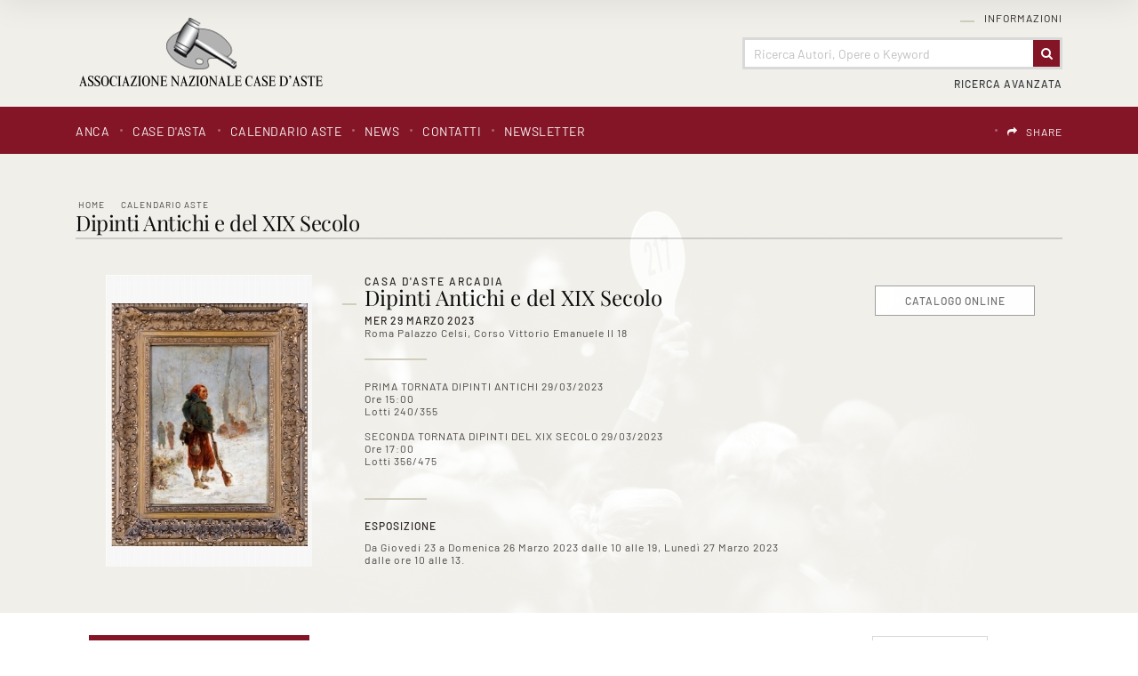

--- FILE ---
content_type: text/html
request_url: https://www.anca-aste.it/it/asta-1396/dipinti-antichi-e-del-xix-secolo.asp?action=reset&pag=1
body_size: 149660
content:
<!DOCTYPE html PUBLIC "-//W3C//DTD XHTML 1.0 Transitional//EN" "http://www.w3.org/TR/xhtml1/DTD/xhtml1-transitional.dtd">
<html xmlns="http://www.w3.org/1999/xhtml">


<head>
<meta http-equiv="Content-Type" content="text/html; charset=iso-8859-1" />
<title>Dipinti Antichi e del XIX Secolo - Calendario Aste - Associazione Nazionale - Case d'Asta italiane</title>
<!-- inzio include keywords -->
<meta http-equiv="X-UA-Compatible" content="IE=9; IE=8; IE=7; IE=EDGE" />
<link rel="shortcut icon" href="/anca.ico" type="image/x-icon" />

<meta name="description" content="PRIMA TORNATA DIPINTI ANTICHI 29/03/2023&nbsp; &nbsp; Ore 15:00 Lotti 240/355  SECONDA TORNATA DIPINTI DEL XIX SECOLO 29/03/2023&nbsp;" />
<meta name="keywords" content="Dipinti Antichi e del XIX Secolo,Calendario Aste" />
<meta name="abstract" content="Associazione Nazionale - Case d'Asta italiane" /> 
<meta name="robots" content="All" /> 
<meta name="author" content="THETIS Srl Grafica - Multimedia" />
<meta name="distribution" content="Global" />
<meta name="copyright" content="Associazione Nazionale - Case d'Asta italiane" />
<meta name="rating" content="general" />
<meta name="resource-type" content="document" />
<meta name="revisit-after" content="1 days" />

<!-- Google Tag Manager -->
<script>(function(w,d,s,l,i){w[l]=w[l]||[];w[l].push({'gtm.start':
new Date().getTime(),event:'gtm.js'});var f=d.getElementsByTagName(s)[0],
j=d.createElement(s),dl=l!='dataLayer'?'&l='+l:'';j.async=true;j.src=
'https://www.googletagmanager.com/gtm.js?id='+i+dl;f.parentNode.insertBefore(j,f);
})(window,document,'script','dataLayer','GTM-T2QWBDC');</script>
<!-- End Google Tag Manager -->

<script type="application/ld+json">
{
   "@context": "http://schema.org",
   "@type": "WebSite",
   "url": "https://www.anca-aste.it/",
   "potentialAction": {
     "@type": "SearchAction",
     "target": "https://www.anca-aste.it/it/results-list.asp?campoRicerca={search_term_string}&search_in=lots",
     "query-input": "required name=search_term_string"
   }
}
</script>

<!-- Facebook Pixel Code -->
<script>
  !function(f,b,e,v,n,t,s)
  {if(f.fbq)return;n=f.fbq=function(){n.callMethod?
  n.callMethod.apply(n,arguments):n.queue.push(arguments)};
  if(!f._fbq)f._fbq=n;n.push=n;n.loaded=!0;n.version='2.0';
  n.queue=[];t=b.createElement(e);t.async=!0;
  t.src=v;s=b.getElementsByTagName(e)[0];
  s.parentNode.insertBefore(t,s)}(window, document,'script',
  'https://connect.facebook.net/en_US/fbevents.js');
  fbq('init', '618746234917529');
  fbq('track', 'PageView');
</script>
<noscript><img height="1" width="1" style="display:none"
  src="https://www.facebook.com/tr?id=618746234917529&ev=PageView&noscript=1"
/></noscript>
<!-- End Facebook Pixel Code -->

<meta name="viewport" content="width=device-width, initial-scale=1.0, maximum-scale=1.0, user-scalable=yes" />

<!-- fine include keywords -->
<!-- inizio include javascript -->


<!--[if lte IE 9]>
<script type="text/javascript" src="/jscripts/ie6/ie6.js"></script>
<![endif]-->

<script type="text/javascript" src="https://code.jquery.com/jquery-1.11.3.min.js"></script>
<script src="https://code.jquery.com/ui/1.12.0/jquery-ui.js"></script>
<script src="https://code.jquery.com/jquery-migrate-1.0.0.js"></script>
<script src="https://www.anca-aste.it/bootstrap/js/tether.min.js"></script>
<script src="https://www.anca-aste.it/bootstrap/js/bootstrap.min.js"></script>	

<!-- flash object -->
<script type="text/javascript" src="/jscripts/swfobject.js"></script>

<!-- thickbox -->

<script type="text/javascript" src="/thumb/thickbox/thickbox_it.js"></script>
<script type="text/javascript" src="/thumb/thickbox/thickbox_css.js"></script>
<link href="/style/thickboxWin.css" rel="stylesheet" type="text/css" />

<!-- Collapsable Panel Login -->
<script language="JavaScript" type="text/javascript" src="/jscripts/SpryAssets/SpryData.js"></script>
<script src="/jscripts/SpryAssets/SpryCollapsiblePanelLogin.js" type="text/javascript"></script>
<link href="/jscripts/SpryAssets/SpryCollapsiblePanelsLogin.css" rel="stylesheet" type="text/css" />

<!-- form validation -->
<script src="/thumb/validateform/jquery.validate.js" type="text/javascript"></script>
<script src="/thumb/validateform/localization/messages_it.js" type="text/javascript"></script>

<!-- DatePicker -->
<link href="/bootstrap/datepicker/css/datepicker.css" rel="stylesheet">
<script src="/bootstrap/datepicker/js/bootstrap-datepicker.js"></script>

<!-- ##### Block Grid  #####   -->
<link media="screen" href="/bootstrap/block-grid/bootstrap3-block-grid.css" rel="stylesheet" type="text/css" />

<!-- Stylized form validation -->
<link media="screen" href="/style/stylize-def-forms.css" rel="stylesheet" type="text/css" /> 

<!-- menuobject -->
<script type="text/javascript" src="/jscripts/custom-menu.js"></script>

<!-- js function library -->
<script type="text/javascript" src="/jscripts/functions.js"></script>	





<!-- Inizio MAC/PC -->
<script type="text/javascript">
	jQuery(document).ready(function(){
	 if(navigator.userAgent.indexOf('Mac') > 0){
	  jQuery('body').addClass('mac-os');}
	 else {
	  jQuery('body').addClass('pc');
	 }
	});
</script>
<!-- Fine MAC/PC -->


<!-- ##### Inizio Bootstrap Plugins #####   -->

<!-- ##### TOOLTIP #####   -->
<script type="text/javascript">
	$(function () {
	  $('[data-toggle="tooltip"]').tooltip();
	})
</script>

<!-- ##### SELECT #####   -->
<script src="https://cdnjs.cloudflare.com/ajax/libs/bootstrap-select/1.12.2/js/bootstrap-select.min.js"></script>
<script type="text/javascript">
	$('.selectpicker').selectpicker({
	  style: 'btn-info',
	  size: 4
	});
</script>


<!-- ##### MATCH HEIGHT #####   -->
<script src="/jscripts/match-height/jquery.matchHeight.js" type="text/javascript"></script>
<script type="text/javascript">
//	$(function() {
//		 $('.templHome .lotItemList').matchHeight({ property: 'height' });
//	});
</script>

<script type="text/javascript">
	$(function() {
		// apply your matchHeight on DOM ready (they will be automatically re-applied on load or resize)
		var byRow = $('.templHome').hasClass('matchHeight');

		// apply matchHeight to each item container's items
		$('.equalHeights').each(function() {
			$(this).children('.lotItemList').matchHeight({ property: 'height' });
		});
		
	});
</script>

<script text="javascript">
	(function() {

		/* matchHeight example */

		$(function() {
			// apply your matchHeight on DOM ready (they will be automatically re-applied on load or resize)
			var byRow = $('.templLotsList').hasClass('matchHeight');
	
			// apply matchHeight to each item container's items
			$('.equalHeights').each(function() {
				$(this).children('.lotItemList.matchHeight').matchHeight({ property: 'height' });
			});
			
			$.fn.matchHeight._beforeUpdate = function(event, groups) {
				//var eventType = event ? event.type + ' event, ' : '';
				//console.log("beforeUpdate, " + eventType + groups.length + " groups");
			}

			$.fn.matchHeight._afterUpdate = function(event, groups) {
				//var eventType = event ? event.type + ' event, ' : '';
				//console.log("afterUpdate, " + eventType + groups.length + " groups");
			}
	});

})();
</script>

<!-- ##### BACK TO TOP #####   -->
<script type="text/javascript">
$(document).ready(function(){
    $(window).scroll(function () {
		if ($(this).scrollTop() > 50) {
			$('#back-to-top').fadeIn();
		} else {
			$('#back-to-top').fadeOut();
		}
	});
	// scroll body to 0px on click
	$('#back-to-top').click(function () {
		$('body,html').animate({
			scrollTop: 0
		}, 800);
		return false;
	});

});
</script>

<!-- ##### Fine Bootstrap Plugins #####   -->


<!-- ##### PERSISTANT MENU HEADER #####   -->


<script type="text/javascript">
var lastScrollTop = 0;
$(window).scroll(function () {
var st = $(this).scrollTop();
if( $(window).scrollTop() > $('.navFixed').offset().top && !($('.navFixed').hasClass('nav-top'))){
    $('.navFixed').addClass('nav-top');
}
//this is when user scrolls down: hide the class after 50
if (st > lastScrollTop) {
    if ( $(window).scrollTop() > 50){
    $('.navFixed').removeClass('nav-down');
    }
}
//this is when user scrools up: before 10 add class
if (st < lastScrollTop) {
    //here 500 is used to make the effect last longer you can make it 50 as you wish to do in OP
    if ( $(window).scrollTop() < 5000){
        $('.navFixed').addClass('nav-down');
    }
}
if ($(window).scrollTop() <= 400){
    $('.navFixed').removeClass('nav-top');
    $('.navFixed').removeClass('nav-down');
}

lastScrollTop = st;
});

</script>  



<!-- mobileMenu -->

	<link rel="stylesheet" media="(max-width: 767px)" href="/jscripts/mobileMenu/slicknav.css" type="text/css" media="screen"/>
	
	<script type="text/javascript" src="/jscripts/mobileMenu/modernizr.min.js"></script>	
	<script type="text/javascript" src="/jscripts/mobileMenu/jquery.slicknav.js"></script>	

	
	<!-- mobileMenu -->
	<script type="text/javascript">
		$( window ).load(function() {
		
			var firstMenu = $('#pmyuserpanel').clone();
			var secondMenu = $('#ptopmenu').clone();
			var combinedMenu = $('#pnavmenu').clone();
			
			secondMenu.appendTo(combinedMenu);
			firstMenu.appendTo(combinedMenu);
			
			combinedMenu.slicknav({
				//label: '', // Per disabilitare la label Menu
				prependTo:'.menuStick',
				label: '',
				'open': function(trigger){
					var that = trigger.parent().children('ul');
					$('.slicknav_menu ul li.slicknav_open ul').each(function(){
						if($(this).get( 0 ) != that.get( 0 )){
							$(this).slideUp().addClass('slicknav_hidden');
							$(this).parent().removeClass('slicknav_open').addClass('slicknav_collapsed');
						}
					})
				} 
			});

		});
	</script>



<script  src="/jscripts/ParentSelector/parentSelectorCss.js"></script>

<!-- fine include javascript --><!-- JQuery UI -->
<link rel="stylesheet" href="https://code.jquery.com/ui/1.12.0/themes/base/jquery-ui.css">
<!-- BOOTSTRAP -->
<link rel="stylesheet" href="https://www.anca-aste.it/bootstrap/css/bootstrap.min.css">
<!-- Optional theme -->
<link rel="stylesheet" href="https://www.anca-aste.it/bootstrap/css/bootstrap-theme.min.css">
<!-- FINE BOOTSTRAP -->

<link rel="stylesheet" href="https://cdnjs.cloudflare.com/ajax/libs/bootstrap-select/1.12.2/css/bootstrap-select.min.css">


<!-- default style -->
<link href="/style/style.css" rel="stylesheet" type="text/css" />
<!-- print style -->
<link media="print" href="https://www.anca-aste.it/style/printstyle.css" rel="stylesheet" type="text/css" />


	<!-- redefine font style -->
	<style type="text/css">
		#panelContent{font-size:10pt;}
		#panelContentExt{font-size:10pt;}
		#panelContainerExt{font-size:10pt;}
	</style>


<!-- validatorform -->
<link rel="stylesheet" href="https://www.anca-aste.it/thumb/validateform/css/cmxform.css" type="text/css" media="screen">

<link href="https://www.anca-aste.it/jscripts/SpryAssets/SpryCollapsiblePanelsLogin.css" rel="stylesheet" />
<link href="https://www.anca-aste.it/jscripts/SpryAssets/SpryCollapsiblePanelsShare.css" rel="stylesheet" />

<!-- Screen CSS -->
<!-- Visualizzazione Ipad -->
<link rel="stylesheet" media="(max-width: 991px)" href="https://www.anca-aste.it/style/mobile-sm.css" type="text/css" />
<!-- Visualizzazione mobile -->
<link rel="stylesheet" media="(max-width: 767px)" href="https://www.anca-aste.it/style/mobile-xs.css" type="text/css" /> 


<!--include file="../javascript-loading.inc" -->

<!-- css box aste -->
<link href="/jscripts/SpryAssets/SpryCollapsiblePanelsDett.css" rel="stylesheet" type="text/css" />

<script language="javascript" type="text/javascript">	
	function changeStatusSecLayer (layer, action){
		if (action=="over") {
			var layersec = document.getElementById(layer);
			layersec.style.display = 'block';
	
		}else{
			var layersec = document.getElementById(layer);
			layersec.style.display = 'none';
			
		}
	}
	
	function addCarrello(pCat){
		document.form1.cat.value = pCat;
		document.form1.submit();
	}

	$().ready(function() {
		// validate the comment form when it is submitted
		$("#ricercaInAsta").validate();
	});
</script>

<style>
	form.cmxform label.error{position:absolute}
</style>
</head>

<body class="templLotsList">


    <div id="spanwide">
		<div id="container">
		<!-- BEGIN: head -->

<!-- Google Tag Manager (noscript) -->
<noscript><iframe src="https://www.googletagmanager.com/ns.html?id=GTM-T2QWBDC"
height="0" width="0" style="display:none;visibility:hidden"></iframe></noscript>
<!-- End Google Tag Manager (noscript) -->


<!-- Panel lightbox -->

 
<div id="psearch" class="container-fluid">
	<div class="closeButton close"><img src='/img-main/close.png' border='0' alt='Close' ></div>
    <div id="SearchContainerBackground" class="close">&nbsp;</div>
    
	<form name="ricerca"  method="post" action="https://www.anca-aste.it/it/results-list.asp" onSubmit="return gotoSearch()">
    	<div class="searchDivMainInput">
        	 <input type="text" name="campoRicerca" id="campoRicerca" size="30" class="searchDivMainInputField" value="" placeholder="Ricerca Autori, Opere o Keyword"  onFocus="this.value = '';this.placeholder = '';" onblur="this.placeholder = 'Ricerca Autori, Opere o Keyword';" />
             <label class="searchDivMainInputLabel searchDivMainInputLabelColor-1" for="campoRicerca">
             	<span class="searchDivMainInputLabelContent">Cerca</span>
             </label>
        </div>   
        
        <div class="ricerca_in">
        	
            	<input type="hidden" name="thisAsta" value="1396" />
                <div class="ricercaDidasc">Asta&nbsp;(1396)</div><input type="radio" name="search_in" value="this" class="regular-radio" id="Asta"  ><label for="Asta"></label>&nbsp;&nbsp;&nbsp;
            
        	<div class="ricercaDidasc">Prossime Aste</div><input type="radio" name="search_in" value="lots" class="regular-radio" id="Prossime Aste" checked ><label for="Prossime Aste"></label>&nbsp;&nbsp;&nbsp;
            <div class="ricercaDidasc">Aste Passate</div><input type="radio" name="search_in" value="lotsPass" class="regular-radio" id="Aste Passate"  ><label for="Aste Passate"></label>&nbsp;&nbsp;&nbsp;
            
        </div>
        
        <div class="ricerca_in">
            <div class="selectpickerAva">
                <select name="houses" class="selectpicker" data-width="100%" >
                    <option value="">Tutte le Case d'Asta</option>
                    
                            
                            <option value="5">Cambi Casa d'Aste</option>
                        
                            
                            <option value="9">Pandolfini Casa d'Aste</option>
                        
                            
                            <option value="11">Eurantico Casa d'Aste</option>
                        
                            
                            <option value="12">Blindarte Casa d'Aste</option>
                        
                            
                            <option value="13">Capitolium Art</option>
                        
                            
                            <option value="14">Farsetti Arte</option>
                        
                            
                            <option value="15">Fidesarte  Italia</option>
                        
                            
                            <option value="16">International Art Sale</option>
                        
                            
                            <option value="17">Maison Bibelot Casa d'Aste</option>
                        
                            
                            <option value="19">Ambrosiana Casa d’Aste di A. Poleschi</option>
                        
                            
                            <option value="21">Sant'Agostino Casa d'Aste</option>
                        
                            
                            <option value="22">Martini Studio d'Arte</option>
                        
                            
                            <option value="24">Finarte S.p.A.</option>
                        
                            
                            <option value="25">Ansuini 1860 Aste</option>
                        
                            
                            <option value="26">Bertolami Fine Art</option>
                        
                            
                            <option value="27">Gonnelli Casa d'Aste</option>
                        
                            
                            <option value="28">Fabiani Arte</option>
                        
                            
                            <option value="29">Colasanti Casa d'Aste</option>
                        
                            
                            <option value="30">Casa d'Aste Arcadia</option>
                        
                </select>
            </div>
			
            <div class="selectpickerAva">
                <select name="categories" class="selectpicker" data-width="100%" >
                    <option value="">Tutte le categorie</option>
                    
                            
                            <option value="1">Arte Moderna e Contemporanea</option>
                        
                            
                            <option value="2">Dipinti e Arti Decorative Antiche</option>
                        
                            
                            <option value="3">Grafica, Edizioni e Fotografia</option>
                        
                            
                            <option value="4">Arredi e Oggetti d'Arte</option>
                        
                            
                            <option value="5">Marina</option>
                        
                            
                            <option value="6">Automobilia e Auto d'Epoca</option>
                        
                            
                            <option value="7">Vini Pregiati e da Collezione</option>
                        
                            
                            <option value="8">Armi e Armature</option>
                        
                            
                            <option value="9">Arte Orientale e Culture non Europee</option>
                        
                            
                            <option value="10">Libri, Manoscritti e Autografi Antichi</option>
                        
                            
                            <option value="11">Gioielleria e Orologi</option>
                        
                            
                            <option value="12">Monete, Medaglie e Francobolli</option>
                        
                            
                            <option value="13">Pezzi da Collezione</option>
                        
                            
                            <option value="14">Arti Decorative Moderne</option>
                        
                            
                            <option value="15">Autori del XIX - XX Secolo</option>
                        
                </select>
        	</div> 
        </div>
        
        <div class="ricerca_invia">
	        <button type="submit" class="btn" value="Invia"><span>Invia</span></button>
        </div>
        
        <input type="hidden" name="action" value="reset" />
        <input type="hidden" name="prov" value="search" />
    </form>
</div>

<script src="/jscripts/searchForm/classie.js"></script>
<script>
			(function() {
				if (!String.prototype.trim) {
					(function() {
						
						var rtrim = /^[\s\uFEFF\xA0]+|[\s\uFEFF\xA0]+$/g;
						String.prototype.trim = function() {
							return this.replace(rtrim, '');
						};
					})();
				}

				[].slice.call( document.querySelectorAll( 'input.searchDivMainInputField' ) ).forEach( function( inputEl ) {
					// in case the input is already filled..
					if( inputEl.value.trim() !== '' ) {
						classie.add( inputEl.parentNode, 'inputFieldFilled' );
					}

					// events:
					inputEl.addEventListener( 'focus', onInputFocus );
					inputEl.addEventListener( 'blur', onInputBlur );
				} );

				function onInputFocus( ev ) {
					classie.add( ev.target.parentNode, 'inputFieldFilled' );
				}

				function onInputBlur( ev ) {
					if( ev.target.value.trim() === '' ) {
						classie.remove( ev.target.parentNode, 'inputFieldFilled' );
					}
				}
			})();

			function gotoSearch() {
				campoRicerca	= document.ricerca.campoRicerca.value;
				campoCase		= document.ricerca.houses.value;
				campoCat		= document.ricerca.categories.value;
				if (campoRicerca == "" && campoCase == "" && campoCat == ""){
					alert("Campo obbligatorio");
					document.ricerca.campoRicerca.focus();
					return false;
				}
			}

			$(document).ready(function() { 
				//al click sul trigger
				$(".SearchTrigger").click(
					function(){
						//faccio apparire il box precedentemente nascosto
						//$("#psearch").fadeIn("slow");
						$("#psearch").addClass('appear')
						//document.getElementById('campoRicerca').value='';
						$('.searchDivMainInput').removeClass('inputFieldFilled');
				});//trigger logo
				
				$(".close").click(
					function(){
						//faccio apparire il box precedentemente nascosto
						$("#psearch").removeClass('appear')
				});//trigger logo
			});//FINE DOM
			
</script>
<div id="goFollow">
	<div class="goFollowCont">
    
    	<div class="closeButton close"><img src='/img-main/close.png' border='0' alt='Close' ></div>
        <h4 class="introLabel">SHARE</h4>
                
        <div id="social-follow-us">       
			<script language="javascript" type="text/javascript">
                    UrlPublicSP = "https://www.anca-aste.it/jscripts/EGSharePage/imgSC/";
            </script>
            <script language="javascript" src="/jscripts/EGSharePage/EGSharePage-share.js" type="text/javascript"></script>
        </div>
        
	</div>
</div>  

<script type="text/javascript">
	$(document).ready(function() { 
		$('#topFollow').click(function(e){    
			$('#goFollow').fadeIn('slow');
		});
		
		$('#goFollow').click(function(e){    
			$('#goFollow').fadeOut('slow');
		});
	});//FINE DOM 
</script>


<div id="header-top" class="container-fluid">

    <div id="header" class="container">
    
        <div class="logo col-lg-3 col-md-4 col-sm-12 col-xs-12"><a href="https://www.anca-aste.it/it/index.asp" title="Home page"><img src="https://www.anca-aste.it/img-head/logo.png" class="imgpreload" alt="Associazione Nazionale - Case d'Asta italiane" /></a>
        </div>
        
        <div class="logoPrint"><img src="https://www.anca-aste.it/img-head/logo.png"  width="250" height="50"   alt="Associazione Nazionale - Case d'Asta italiane" /></div>
        
        <div class="contMenu col-lg-9 col-md-8 col-sm-12 col-xs-12">
            <div id="userPanel" class="col-sm-12">
				<!-- BEGIN: top menu' -->
 
   
<div id="ptopmenu">

  
    	<div class="topmenu">
				   <ul class="subnavmenu" >
				   <li class="navmenuimg" ></li>
				   
						<li ><a href="https://www.anca-aste.it/it/informazioni/regolamento.asp" title="Regolamento" >Regolamento</a></li>
					
						<li ><a href="https://www.anca-aste.it/it/informazioni/funzioni-del-sito.asp" title="Funzioni del sito" >Funzioni del sito</a></li>
					
				</ul>
	  <h2><a href="https://www.anca-aste.it/it/informazioni/informazioni.asp"  title="Informazioni">Informazioni</a></h2></div>
 
</div>

<!-- END: top menu' -->
	
            </div>  

            <!-- Search Panel -->
            
            
                <div id="searchPanel" class="col-sm-12">
                    
                        <div id="sb-search" class="sb-search">
                            <form name="ricercaText"  method="post" action="https://www.anca-aste.it/it/results-list.asp" >
                                <input type="text" name="campoRicerca" id="campoRicerca" class="sb-search-input" value="" placeholder="Ricerca Autori, Opere o Keyword"  />
                                <button class="sb-icon-search" type="submit" value=""></button>
                            </form>
                        </div>
                </div>
            
            	
                    <div id="advancedSearchPanel" class="col-sm-12">
                        <div class="SearchTrigger">Ricerca Avanzata</div>
                    </div>
            	
            <!-- END: Search Panel -->                         
            
        </div>
    </div>
    
    <div id="subHeader" class="container-fluid">
    	<div class="container">
            <div class="col-lg-8 col-md-12 col-sm-12 col-xs-12 menuPrinc">
            	<!-- START: nav menu' -->
		
        <div id="pnavmenu">
        	<ul class="navmenu" >
			
                    
                    <li class="top"><h2 ><a href="https://www.anca-aste.it/it/anca/anca.asp"  title="ANCA"  >ANCA</a></h2></li> 	
                <li class="top separtopmenu">&nbsp;</li>
                    
                    <li class="top"><h2 ><a href="https://www.anca-aste.it/it/case-dasta/case-dasta.asp"  title="Case d'asta"  >Case d'asta</a></h2></li> 	
                <li class="top separtopmenu">&nbsp;</li>
                    
                    <li class="top"><h2 ><a href="https://www.anca-aste.it/it/calendario-aste/calendario-aste.asp"  title="Calendario Aste"  >Calendario Aste</a></h2>
	<ul class="subnavmenu">
        <li class="navmenuimg" ></li>
        <li ><a href="https://www.anca-aste.it/it/calendario-aste/calendario-aste.asp?prosAste=true" title="Prossime Aste" >Prossime Aste</a></li>
        <li ><a href="https://www.anca-aste.it/it/calendario-aste/calendario-aste.asp?astePass=true" title="Aste Passate" >Aste Passate</a></li>
    </ul> 
</li> 	
                <li class="top separtopmenu">&nbsp;</li>
                    
                    <li class="top"><h2 ><a href="https://www.anca-aste.it/it/news1/news1.asp"  title="News"  >News</a></h2></li> 	
                <li class="top separtopmenu">&nbsp;</li>
                    
                    <li class="top"><h2 ><a href="https://www.anca-aste.it/it/contatti/contatti.asp"  title="Contatti"  >Contatti</a></h2>
				   <ul class="subnavmenu" >
				   <li class="navmenuimg" ></li>
				   
						<li ><a href="https://www.anca-aste.it/it/contatti/richiedi-informazioni.asp" title="Richiedi Informazioni" >Richiedi Informazioni</a></li>
					
						<li ><a href="https://www.anca-aste.it/it/contatti/indirizzi-utili.asp" title="Indirizzi utili" >Indirizzi utili</a></li>
					
				</ul>
	  </li> 	
                <li class="top separtopmenu">&nbsp;</li>
                    
                    <li class="top"><h2 ><a href="https://www.anca-aste.it/it/newsletter/newsletter.asp"  title="Newsletter"  >Newsletter</a></h2></li> 	
                     
             </ul>
       </div>
       	
<!-- END: nav menu' -->
            </div>
        
            <div class="col-lg-4 col-md-12 col-sm-12 col-xs-12 menuLang">
    			<!-- include file="inc-top-share.asp"-->
    			<div class="languages">
	
    	
        <div class="language">
               
            <div id="google_translate_element"></div>
            
            <script type="text/javascript">
            function googleTranslateElementInit() {
              	new google.translate.TranslateElement({
					pageLanguage: 'it', // lingua di default
				  	layout: google.translate.TranslateElement.InlineLayout.SIMPLE,
					includedLanguages: 'it,ar,de,en,es,fr,pt,ru,zh-TW', // lingue specifiche 
				  	autoDisplay: false // Mostra automaticamente il banner per la traduzione agli utenti che parlano lingue diverse.
				}, 'google_translate_element');
				
            }
            </script>
            
            	          
            <script type="text/javascript" src="//translate.google.com/translate_a/element.js?cb=googleTranslateElementInit"></script>
            
            <style>
				.goog-te-banner-frame.skiptranslate {display: none !important;}
				body { top: 0px !important; min-height: inherit!Important; position:inherit!Important; }
			</style>
            
			<script type="text/javascript">	
				$('document').ready(function () {
					$('#google_translate_element').on("click", function () {
		
						// Change font family and color
						
						$("iframe.goog-te-menu-frame").css({
								'text-align': 'left',
								'width': '180px',
								'height': '240px',							
								'background': 'rgba(255, 255, 255, 0.95)',
								'border': '1px solid rgba(0, 0, 0, 0.15)',
								'box-shadow': '1px 2px 3px 1px rgba(0, 0, 0, 0.09)',
								'-webkit-box-shadow': '1px 2px 3px 1px rgba(0, 0, 0, 0.09)',
								'-moz-box-shadow': '1px 2px 3px 1px rgba(0, 0, 0, 0.09)',
								'-o-box-shadow': '1px 2px 3px 1px rgba(0, 0, 0, 0.09)',
								'color': '#666666',
								'padding': '1.000rem',
								'box-sizing': 'border-box',
								'margin': '0',
								'font-family': 'sans-serif'
							});
							
						$("iframe.goog-te-menu-frame").contents().find(".goog-te-menu2")
							.css({
								'color': '#666666',
								'font-family': 'sans-serif',
								'border': '0',
								'padding': '0',
								'background': 'transparent',
								'box-sizing': 'border-box',
								'width': '100%'
							});
						
						$("iframe.goog-te-menu-frame").contents().find(".goog-te-menu2-item div, .goog-te-menu2-item:link div, .goog-te-menu2-item:visited div, .goog-te-menu2-item:active div, .goog-te-menu2 *")
							.css({
								'color': '#666666',
								'font-family': 'sans-serif',
								'width': '100%',
								'box-sizing': 'border-box',
								'background': 'transparent',
								'border': '0px!Important'
							});
				
						// Change hover effects
						$("iframe.goog-te-menu-frame").contents().find(".goog-te-menu2-item div").hover(function () {
							$(this).css('background-color', 'rgba(130, 19, 36, 0.99)').find('span.text').css('color', 'white');
						}, function () {
							$(this).css('background-color', 'transparent').find('span.text').css('color', '#666666');
						});
				
					});
				});
            </script>

        </div>

   	
   
   	<div class="languageseparator">&nbsp;</div>
   	<div class="language shareIcon"><h4 id="topFollow"><a href="#">SHARE</a></h4></div>
   
</div> 
            </div>
        </div>
    </div>   

        
        <!-- Menu Mobile -->
        <div class="menuStick">
			
                <div class="SearchTrigger button"></div>
            
        </div> 
        
</div>

<!-- Menu Persistent -->   
<div class="navFixed" id="navFixed">
    <div class="container">
    
        <div class="logo col-sm-3"><a href="https://www.anca-aste.it/it/index.asp" title="Home page"><img src="https://www.anca-aste.it/img-head/logo-bianco.png" class="imgpreload" alt="Associazione Nazionale - Case d'Asta italiane" /></a>
        </div>
        
        <div class="contMenu col-sm-9">
        <!-- START: nav menu' -->
		
        <div id="pnavmenu">
        	<ul class="navmenu" >
			
                    
                    <li class="top"><h2 ><a href="https://www.anca-aste.it/it/anca/anca.asp"  title="ANCA"  >ANCA</a></h2></li> 	
                <li class="top separtopmenu">&nbsp;</li>
                    
                    <li class="top"><h2 ><a href="https://www.anca-aste.it/it/case-dasta/case-dasta.asp"  title="Case d'asta"  >Case d'asta</a></h2></li> 	
                <li class="top separtopmenu">&nbsp;</li>
                    
                    <li class="top"><h2 ><a href="https://www.anca-aste.it/it/calendario-aste/calendario-aste.asp"  title="Calendario Aste"  >Calendario Aste</a></h2>
	<ul class="subnavmenu">
        <li class="navmenuimg" ></li>
        <li ><a href="https://www.anca-aste.it/it/calendario-aste/calendario-aste.asp?prosAste=true" title="Prossime Aste" >Prossime Aste</a></li>
        <li ><a href="https://www.anca-aste.it/it/calendario-aste/calendario-aste.asp?astePass=true" title="Aste Passate" >Aste Passate</a></li>
    </ul> 
</li> 	
                <li class="top separtopmenu">&nbsp;</li>
                    
                    <li class="top"><h2 ><a href="https://www.anca-aste.it/it/news1/news1.asp"  title="News"  >News</a></h2></li> 	
                <li class="top separtopmenu">&nbsp;</li>
                    
                    <li class="top"><h2 ><a href="https://www.anca-aste.it/it/contatti/contatti.asp"  title="Contatti"  >Contatti</a></h2>
				   <ul class="subnavmenu" >
				   <li class="navmenuimg" ></li>
				   
						<li ><a href="https://www.anca-aste.it/it/contatti/richiedi-informazioni.asp" title="Richiedi Informazioni" >Richiedi Informazioni</a></li>
					
						<li ><a href="https://www.anca-aste.it/it/contatti/indirizzi-utili.asp" title="Indirizzi utili" >Indirizzi utili</a></li>
					
				</ul>
	  </li> 	
                <li class="top separtopmenu">&nbsp;</li>
                    
                    <li class="top"><h2 ><a href="https://www.anca-aste.it/it/newsletter/newsletter.asp"  title="Newsletter"  >Newsletter</a></h2></li> 	
                     
             </ul>
       </div>
       	
<!-- END: nav menu' -->
        </div>
    </div>
</div> 



<!-- END: head -->
		<!--include file="../inc-imagehead.asp"-->
            <div id="cont" class="container-fluid">
    
                <div id="panelBoxHead" class="container-fluid">  
                    <div class="container">
                        <div id="panelContainerHead" class="col-sm-12">
                            <div id="panelHeader">
	<div id="panelBreadCrumbs">
<div class="breadcrumbs"  >
	<ul>
    	<li ><a href="https://www.anca-aste.it/it/index.asp" title="Home page" >Home</a></li>
        
            <li><a href="https://www.anca-aste.it/it/calendario-aste/calendario-aste.asp" title="Calendario Aste">Calendario Aste</a></li>
            
	</ul>
</div>
<span xmlns:v='http://rdf.data-vocabulary.org/#'><span typeof='v:Breadcrumb'><a alt='Home page' href='https://www.anca-aste.it/it/index.asp' property='v:title' rel='v:url'></a></span><span typeof='v:Breadcrumb'><a alt='Calendario Aste' href='https://www.anca-aste.it/it/calendario-aste/calendario-aste.asp' property='v:title' rel='v:url'></a></span></span></div>
    <div id="panelTitlePage"><h1>Dipinti Antichi e del XIX Secolo</h1></div>    
</div>

<div id="dettaglioAsta">
	<div class="asteListImg col-lg-3 col-md-3 col-sm-12">
    <!--<div class="AsteTempoLogo">&nbsp;</div>-->    
    <div class="image-holder-asta "><img src="/thumb/stthumb.asp?image=/uploads/auctions/1396Home-1100Cop-Senzanome_XIX.jpg&amp;he=2320&amp;wi=232"  alt="Dipinti Antichi e del XIX Secolo" class="img imgpreload" ></div></div>
    
    <div class="textAsta col-lg-6 col-md-5 col-sm-12">
    	<div class="nomeLinkCasaAsta"><a href="https://www.anca-aste.it/it/case-asta/casa-daste-arcadia.asp">Casa d'Aste Arcadia</a></div>
        <div class="itemListTitlePrev">
            
            <h4>Dipinti Antichi e del XIX Secolo</h4>
            
        </div>
        
        <div class="dataAsta">mer 29 MARZO 2023  </div>
        
    	<div class="itemListSede">Roma Palazzo Celsi, Corso Vittorio Emanuele II 18
</div><div class="itemListText">PRIMA TORNATA DIPINTI ANTICHI 29/03/2023&nbsp; &nbsp;<br />Ore 15:00<br />Lotti 240/355<br /><br />SECONDA TORNATA DIPINTI DEL XIX SECOLO 29/03/2023&nbsp; &nbsp;<br />Ore 17:00<br />Lotti 356/475</div><div class="asteListExpoTitle">Esposizione</div><div class="asteListExpo">Da Giovedi 23 a Domenica 26 Marzo 2023 dalle 10 alle 19, Luned&igrave; 27 Marzo 2023 dalle ore 10 alle 13.</div>
	</div>
    
    <div id="pulsantieraAsta" class="col-lg-3 col-md-4 col-sm-12">
        <!--PULSANTIERA -->
        
			<!--<div class="asteListButton"><a href="https://www.anca-aste.it/pdf/sold-unsold-list-NEW.asp?idAsta=1396" title="Lista risultati" target="_blank"  >Lista risultati</a></div>-->
		
            <div><a href="#catalogue" title="Catalogo online"  class="btn" >Catalogo online</a></div>
        

    </div>
    
</div>

                        </div>
                    </div>
                </div>
                

                <div id="panelBox" class="container">
                    <!--<div class="rigaTop col-sm-12"></div>-->
                	<div id="panelContainerExt" class="panelElLotti col-sm-12" > 
                        <div id="panelMenuSx" class="col-lg-3 col-md-3 hidden-sm-down">
                            <!--include file="../inc-basket-auctions-item.asp" -->
                            

<!-- Sticky -->
<!--<script type="text/javascript" src="/jscripts/jquery.sticky-kit.min.js"></script>-->

<!--<script type="text/javascript">
	$(document).ready(function(){
		$(".lotsConsole").stick_in_parent();
	});
</script>-->


<div class="lotsConsole"> 
    <div class="filterLabel">Filtri</div>
    <div class="contConsole"> 
 
 
		   
            <div id="psearchConsole"> 
                <form name="ricercaInAsta" method="post" action="/it/asta-1396/dipinti-antichi-e-del-xix-secolo.asp#catalogue" class="style-form" id="ricercaInAsta"  >
                    <div class="sb-search">
                        <input type="text" name="campoRicerca" size="25" class="sb-search-input" value="Cerca" placeholder="Cerca" onFocus="trimText(this, 'Cerca')" >
                        <button class="sb-icon-search" type="submit" value="" placeholder="Cerca..." onClick="trimText(document.ricerca.campoRicerca, 'Cerca')"></button>
                    </div>
    
                    <input type="hidden" name="auctionId" value="1396" />
                    <input type="hidden" name="search_in" value="lots" />
                    <input type="hidden" name="action" value="reset" />
                    <input type="hidden" name="prov" value="search" />
                </form>
            </div>
           
           <!-- <div class="criteri1 alignRight">
            <div class="asteListButton"><a href="https://www.anca-aste.it/it/calendario-aste/calendario-aste.asp"   title="Calendario aste">Calendario aste</a></div>
            </div>-->
        
    
        <form onsubmit="$(this).send({update: 'lotListGridContainer'})" action="/it/asta-1396/dipinti-antichi-e-del-xix-secolo.asp#catalogue" method="post" name="formLotsConsole" id="formLotsConsole">
        
            <div class="criteri1 alignLeft">
                
		<div>
		<select class="selectpicker" onchange="document.forms.formLotsConsole.submit()" name="authors" id="authorsDropDown" title="seleziona Autore" >
			<option value="0"  >seleziona Autore</option>
		 
				<option value="34493"   >Achille Beltrame</option>
		 
				<option value="35866"   >Achille De Dominicis</option>
		 
				<option value="35860"   >Achille Vertunni</option>
		 
				<option value="35805"   >Adriaen Brouwer</option>
		 
				<option value="35801"   >Albrecht D&#252;rer</option>
		 
				<option value="35850"   >Aldo Severi</option>
		 
				<option value="35827"   >Alessandro Magnasco , Ambito d ..</option>
		 
				<option value="35855"   >Alexandre-Gabriel Decamps, Attribuito  ..</option>
		 
				<option value="35852"   >Alfredo Mori</option>
		 
				<option value="35878"   >Alphonse-Marie-Adolphe de Neuv ..</option>
		 
				<option value="35845"   >Anders Leonard Zorn</option>
		 
				<option value="35815"   >Angelo Maria Crivelli detto il  ..</option>
		 
				<option value="61"   >Anonimo del XIX secolo</option>
		 
				<option value="35820"   >Anonimo del XVIII secolo</option>
		 
				<option value="34464"   >Anonimo del XX secolo</option>
		 
				<option value="35818"   >Anonimo, fine del XVIII secolo</option>
		 
				<option value="35858"   >Antonino Traverso</option>
		 
				<option value="35812"   >Antonio Amorosi, Ambito di</option>
		 
				<option value="35822"   >Antonio Amorosi, Scuola di</option>
		 
				<option value="31865"   >Antonio Asturi</option>
		 
				<option value="35864"   >Antonio Cannata</option>
		 
				<option value="6729"   >Antonio Delle Vedove</option>
		 
				<option value="35865"   >Antonio Luigi Allavena</option>
		 
				<option value="2499"   >Antonio Mancini</option>
		 
				<option value="34482"   >Antonio Mar&#237;a Reyna Manes ..</option>
		 
				<option value="919"   >Armeno Mattioli</option>
		 
				<option value="35881"   >Arnaldo  Ferraguti</option>
		 
				<option value="35849"   >Augusto Orlandi</option>
		 
				<option value="35817"   >Baldassarre De Caro, Attribuito  ..</option>
		 
				<option value="35861"   >Baldassarre Surdi</option>
		 
				<option value="35807"   >Bartolomeo Passante , Seguace  ..</option>
		 
				<option value="32824"   >BERTHE MARIE PAULINE MORISOT</option>
		 
				<option value="35857"   >Carl Reichert</option>
		 
				<option value="31754"   >Carlo Brancaccio</option>
		 
				<option value="35877"   >Daniele Ranzoni</option>
		 
				<option value="35826"   >Domenico Brandi</option>
		 
				<option value="35841"   >Eduardo Monteforte</option>
		 
				<option value="35867"   >Emmanuel - Charles - Pierre Ra ..</option>
		 
				<option value="35879"   >Enrico Gamba</option>
		 
				<option value="35862"   >Ercole Magrotti</option>
		 
				<option value="35876"   >Ermogene Miraglia</option>
		 
				<option value="32444"   >Eugenio Scorzelli</option>
		 
				<option value="35853"   >Ezechiele Guardascione</option>
		 
				<option value="31538"   >Ezelino Briante</option>
		 
				<option value="35846"   >F&#233;lix  Alarc&#243;n Brene ..</option>
		 
				<option value="35873"   >Federico Morgante, Attribuito  ..</option>
		 
				<option value="24"   >Ferruccio Rontini</option>
		 
				<option value="18079"   >FILIBERTO PETITI</option>
		 
				<option value="35828"   >Francesco Casanova</option>
		 
				<option value="35882"   >Francesco De Gregorio</option>
		 
				<option value="83"   >Francesco Paolo Michetti</option>
		 
				<option value="22556"   >Gennaro Villani</option>
		 
				<option value="35854"   >Giacinto Gigante, Attribuito a</option>
		 
				<option value="813"   >Gino Romiti</option>
		 
				<option value="35863"   >Giorgio Belloni</option>
		 
				<option value="35840"   >Giovan Battista De Socio</option>
		 
				<option value="35804"   >Giovanni Andrea Donducci  Mastelletta,  ..</option>
		 
				<option value="22106"   >Giovanni Brancaccio</option>
		 
				<option value="35859"   >Giovanni Costa, 0</option>
		 
				<option value="35809"   >Giovanni Do, Bottega di</option>
		 
				<option value="35813"   >Giovanni Domenico Valentini, Attribuito  ..</option>
		 
				<option value="23"   >Giovanni Lomi</option>
		 
				<option value="35839"   >Giuseppe Carelli</option>
		 
				<option value="35874"   >Giuseppe Carnovali detto Il Piccio,  ..</option>
		 
				<option value="13090"   >Giuseppe Rivaroli</option>
		 
				<option value="35821"   >Guido Reni, Seguace di</option>
		 
				<option value="35810"   >Hendrick van Somer, Attribuito  ..</option>
		 
				<option value="21851"   >Henry Mark&#242;</option>
		 
				<option value="35869"   >Ilio Giannaccini</option>
		 
				<option value="35816"   >Jacob van der Kerckhoven Giacomo  ..</option>
		 
				<option value="35814"   >Jacopo Bassano, Seguace di</option>
		 
				<option value="35831"   >Jan Fabius, 0</option>
		 
				<option value="35819"   >Jan Franz van Bloemen, Attribuito  ..</option>
		 
				<option value="35842"   >Jean-Baptiste Van Moer</option>
		 
				<option value="35833"   >Johan Grund</option>
		 
				<option value="35800"   >Joos van Cleve, Ambito di</option>
		 
				<option value="35832"   >Josef Carl Berthold Puttner</option>
		 
				<option value="35870"   >Karl Kaufmann H. Rohr</option>
		 
				<option value="35844"   >Katerina Wilczynski</option>
		 
				<option value="35872"   >Louis Frederick Bernecker</option>
		 
				<option value="35856"   >Luigi Serra</option>
		 
				<option value="35875"   >Marie Gabrielle Le Masquerier</option>
		 
				<option value="30318"   >MARINO LENCI</option>
		 
				<option value="35838"   >Michele De Simone</option>
		 
				<option value="35803"   >Miguel Gonzalez</option>
		 
				<option value="35871"   >Nazareno Cipriani</option>
		 
				<option value="21514"   >Nicola Simbari</option>
		 
				<option value="97"   >Nicolas De Corsi</option>
		 
				<option value="13120"   >Onorato Carlandi</option>
		 
				<option value="35802"   >Otto Van Veen (Otto Vaenius)</option>
		 
				<option value="35880"   >Paolo Gaidano</option>
		 
				<option value="35824"   >Paolo Monaldi, Attribuito a</option>
		 
				<option value="35836"   >Paul Jouve</option>
		 
				<option value="35806"   >Petrus Feddes van Harlingen</option>
		 
				<option value="35808"   >Pieter Muller detto il Cavalier  ..</option>
		 
				<option value="4811"   >Pittore bambocciante del XVII  ..</option>
		 
				<option value="35834"   >Pittore degli inizi del XIX se ..</option>
		 
				<option value="34496"   >Pittore degli inizi del XX sec ..</option>
		 
				<option value="2122"   >PITTORE DEL XIX SECOLO</option>
		 
				<option value="2815"   >PITTORE DEL XVII SECOLO</option>
		 
				<option value="2128"   >PITTORE DEL XVIII SECOLO</option>
		 
				<option value="2151"   >PITTORE DEL XX SECOLO</option>
		 
				<option value="35830"   >Pittore della fine del  XVIII  ..</option>
		 
				<option value="11360"   >PITTORE EMILIANO DEL XVIII SEC ..</option>
		 
				<option value="35823"   >Pittore fiammingo attivo in Italia  ..</option>
		 
				<option value="4966"   >PITTORE FRANCESE DEL XIX SECOL ..</option>
		 
				<option value="2860"   >PITTORE FRANCESE DEL XVIII SEC ..</option>
		 
				<option value="2886"   >PITTORE LOMBARDO DEL XVIII SEC ..</option>
		 
				<option value="35794"   >Pittore napoletano del XIX sec ..</option>
		 
				<option value="4920"   >PITTORE NAPOLETANO DEL XVII SE ..</option>
		 
				<option value="4944"   >PITTORE NAPOLETANO DEL XVIII S ..</option>
		 
				<option value="4938"   >PITTORE ROMANO DEL XVII SECOLO</option>
		 
				<option value="2827"   >PITTORE ROMANO DEL XVIII SECOL ..</option>
		 
				<option value="35837"   >Raffaele Armenise</option>
		 
				<option value="35868"   >Raffaele Ragione</option>
		 
				<option value="18078"   >RICCARDO PELLEGRINI</option>
		 
				<option value="35843"   >Robert Moritz Mathias</option>
		 
				<option value="35077"   >Rutilio Muti</option>
		 
				<option value="35847"   >Salomon Corrodi</option>
		 
				<option value="31771"   >Salvatore Fergola</option>
		 
				<option value="184"   >Scuola emiliana del XVII secol ..</option>
		 
				<option value="35835"   >Scuola Europea del XIX secolo</option>
		 
				<option value="35811"   >Scuola ferrarese del XVII seco ..</option>
		 
				<option value="35829"   >Scuola Fiamminga del XIX secol ..</option>
		 
				<option value="133"   >Scuola genovese del XVII secol ..</option>
		 
				<option value="4956"   >SCUOLA GENOVESE DEL XVIII SECO ..</option>
		 
				<option value="140"   >Scuola italiana del XVII secol ..</option>
		 
				<option value="6705"   >Scuola italiana del XX secolo</option>
		 
				<option value="2910"   >SCUOLA LOMBARDA DEL XVII SECOL ..</option>
		 
				<option value="14576"   >Scuola napoletana del XVII sec ..</option>
		 
				<option value="143"   >Scuola napoletana del XVIII se ..</option>
		 
				<option value="2475"   >Scuola olandese del XVIII seco ..</option>
		 
				<option value="2879"   >SCUOLA ROMANA DEL XVII SECOLO</option>
		 
				<option value="130"   >Scuola romana del XVIII secolo</option>
		 
				<option value="3108"   >Scuola russa del XIX secolo</option>
		 
				<option value="114"   >Scuola toscana del XVII secolo</option>
		 
				<option value="35825"   >Scuola Toscana del XVIII sec.</option>
		 
				<option value="35799"   >Scuola toscana della fine del  ..</option>
		 
				<option value="147"   >Scuola veneta del XIX secolo</option>
		 
				<option value="4821"   >Scuola veneta del XVI secolo</option>
		 
				<option value="144"   >Scuola veneta del XVII secolo</option>
		 
				<option value="131"   >Scuola veneta del XVIII secolo</option>
		 
				<option value="19055"   >SCUOLA VENETO CRETESE DEL XVII  ..</option>
		 
				<option value="4932"   >SCUOLA VENEZIANA DEL XVIII SEC ..</option>
		 
				<option value="8771"   >Stefano Ussi</option>
		 
				<option value="32845"   >TEOFILO PATINI</option>
		 
				<option value="28"   >Tito Lessi</option>
		 
				<option value="35848"   >Ugo Fioravanti</option>
		 
				<option value="31574"   >Vincenzo Ghirardelli</option>
		 
				<option value="35851"   >Vincenzo Giovannini</option>
		 
				<option value="13097"   >Vincenzo la Bella</option>
		 
				<option value="35269"   >Vincenzo Migliaro</option>
		 
		</select>
		</div>
	    
            </div>
            
			
	<div class="priceRangeBar">
        <!-- bin/jquery.slider.min.css -->
        <link rel="stylesheet" href="/jscripts/jslider/css/jslider.css" type="text/css">
        <link rel="stylesheet" href="/jscripts/jslider/css/jslider.blue.css" type="text/css">
        <!-- end -->

        <!-- bin/jquery.slider.min.js -->
        <script type="text/javascript" src="/jscripts/jslider/js/jshashtable-2.1_src.js"></script>
        <script type="text/javascript" src="/jscripts/jslider/js/jquery.numberformatter-1.2.2.js"></script>
        <script type="text/javascript" src="/jscripts/jslider/js/tmpl.js"></script>
        <script type="text/javascript" src="/jscripts/jslider/js/jquery.dependClass-0.1.js"></script>
        <script type="text/javascript" src="/jscripts/jslider/js/draggable-0.1.js"></script>
        <script type="text/javascript" src="/jscripts/jslider/js/jquery.slider.js"></script>
        <!-- end -->


        <div class="layout-slider" title="">
          <input id="Slider4" type="slider" name="amount" value="0;34000" />
        </div>
        <script type="text/javascript" charset="utf-8">
          jQuery("#Slider4").slider({
                from: 0,
                to: 34000,
                //heterogeneity: ['25/8500', '50/17000', '75/25500'],
                scale: ['0&nbsp;&euro;', '|', '3400&nbsp;&euro;', '|', '6800&nbsp;&euro;', '|', '17000&nbsp;&euro;', '|', '34000&nbsp;&euro;'],
                limits: false,
                step: 100,
                //step: 50,
                dimension: '',
                skin: "blue",
                //callback: function( value ){ console.dir( this ); }
                callback : function( value ){
                    document.forms.formLotsConsole.authors.value = "0";
                    document.forms.formLotsConsole.submit();
                }

             });
        </script>
	</div>

            
        </form>     


        <div class="criteri1 full alignLeft">	
			<div class="labelText">ordina per:</div>
                    
                <a href="/it/asta-1396/dipinti-antichi-e-del-xix-secolo.asp?orderBy=lotdes#catalogue"   title="ordina per lotto"  class="btn  selClass ">Lotto<i class="angle-top" aria-hidden="true"></i></a>
                
                
                
                <a href="/it/asta-1396/dipinti-antichi-e-del-xix-secolo.asp?orderBy=title#catalogue" title="ordina per titolo" class="btn ">Titolo</a>
                
                <a href="/it/asta-1396/dipinti-antichi-e-del-xix-secolo.asp?orderBy=price#catalogue" title="ordina per stima" class="btn ">Stima</a>
                
        	</div>
		</div>
</div>
                            <!-- Form per compra carrello -->
                            <form action="https://www.anca-aste.it/it/controller.asp?action=add-cart" method="post" name="form1">
                                <input type="hidden" name="cat" value="" />
                            </form>
                            
                        </div>
                        
                        <div id="panelContainerBox" class="col-lg-9 col-md-9 col-sm-12">
                            <div id="panelContent" class="row">
                            
							

<div class="lotViewsContainer col-sm-12" >
    <form action="/it/asta-1396/dipinti-antichi-e-del-xix-secolo.asp" method="post" name="formElements" id="formElements"   >
	<div class="leftBox col-lg-8 col-md-7 col-sm-12"><h3>Tutte le categorie</h3><a name="catalogue"></a></div>
   
	<div class="rightBox col-lg-4 col-md-5 col-sm-12">
        
        <div class="viewsDiv" >
        	<div class="styled-select" >
                <select  class="selectpicker" onchange="document.formElements.submit();" name="elements" id="elementsDropDown" >
                  <option value="15"   >15 Lotti</option>
                  <option value="30" selected  >30 Lotti</option>
                  <option value="60"   >60 Lotti</option>
                </select> 
           </div>
        </div>
        
        <script language="javascript" type="text/javascript">	
			// INIZIO JS cambio lista griglia
			$(document).ready(function() {
				
				if (sessionStorage.getItem("lotsView") == 'grid') {
					if ($("#lotListGridContainer").hasClass('lotListContainer') || !$("#lotListGridContainer").hasClass('lotGridContainer')) {
					  $('#lotListGridContainer').removeClass('lotListContainer').addClass('lotGridContainer');
					  $('.lotItemList').removeClass('col-sm-12').addClass('col-lg-4 col-md-6 col-sm-12');
					  $('.lotItemList .preview').removeClass('col-lg-4 col-md-6 col-sm-12').addClass('col-sm-12');
					  $('.lotItemList .content').removeClass('col-lg-5 col-md-6 col-sm-12').addClass('col-sm-12');
					  $('.lotItemList .buttons').removeClass('col-lg-3 offset-lg-0 col-md-6 offset-md-6 col-sm-12').addClass('col-sm-12');
					  sessionStorage.lotsView = "grid";
					  $('.goGrid img').addClass('selected');
					  $('.goList img').removeClass('selected');
					}
				}else{
					if ($("#lotListGridContainer").hasClass('lotGridContainer') || !$("#lotListGridContainer").hasClass('lotListContainer')) {
					  $('#lotListGridContainer').removeClass('lotGridContainer').addClass('lotListContainer');
					  $('.lotItemList').removeClass('col-lg-4 col-md-6 col-sm-12').addClass('col-sm-12');
					  $('.lotItemList .preview').removeClass('col-sm-12').addClass('col-lg-4 col-md-6 col-sm-12');
					  $('.lotItemList .content').removeClass('col-sm-12').addClass('col-lg-5 col-md-6 col-sm-12');
					  $('.lotItemList .buttons').removeClass('col-sm-12').addClass('col-lg-3 offset-lg-0 col-md-6 offset-md-6 col-sm-12');
					  sessionStorage.lotsView = "list";
					  $('.goGrid img').removeClass('selected');
					  $('.goList img').addClass('selected');
					}
				}
				
				$('.goGrid.btn-add').click(function(e) {
					
					$('.preloadListLots').show();
					if ($("#lotListGridContainer").hasClass('lotListContainer')) {
					  $('#lotListGridContainer').removeClass('lotListContainer').addClass('lotGridContainer');
					  $('.lotItemList').removeClass('col-sm-12').addClass('col-lg-4 col-md-6 col-sm-12');
					  $('.lotItemList .preview').removeClass('col-lg-4 col-md-6 col-sm-12').addClass('col-sm-12');
					  $('.lotItemList .content').removeClass('col-lg-5 col-md-6 col-sm-12').addClass('col-sm-12');
					  $('.lotItemList .buttons').removeClass('col-lg-3 offset-lg-0 col-md-6 offset-md-6 col-sm-12').addClass('col-sm-12');
					  sessionStorage.lotsView = "grid";
					  $('.goGrid img').addClass('selected');
					  $('.goList img').removeClass('selected');
					}
					
					// apply matchHeight to each item container's items
					//$('.btn-add').click(function() {
						setTimeout(function(){ $('.lotItemList.matchHeight').matchHeight({ property: 'height' }); }, 300);
					//});
					$('.preloadListLots').fadeOut(1500);
					
				});
				
				$('.goList.btn-remove').click(function(e) {
					
					$('.preloadListLots').show();
					if ($("#lotListGridContainer").hasClass('lotGridContainer')) {
					  $('#lotListGridContainer').removeClass('lotGridContainer').addClass('lotListContainer');
					  $('.lotItemList').removeClass('col-lg-4 col-md-6 col-sm-12').addClass('col-sm-12');
					  $('.lotItemList .preview').removeClass('col-sm-12').addClass('col-lg-4 col-md-6 col-sm-12');
					  $('.lotItemList .content').removeClass('col-sm-12').addClass('col-lg-5 col-md-6 col-sm-12');
					  $('.lotItemList .buttons').removeClass('col-sm-12').addClass('col-lg-3 offset-lg-0 col-md-6 offset-md-6 col-sm-12');
					  sessionStorage.lotsView = "list";
					  $('.goGrid img').removeClass('selected');
					  $('.goList img').addClass('selected');
					}
					
					// example of removing matchHeight
					//$('.btn-remove').click(function() {
						setTimeout(function(){ $('.lotItemList.matchHeight').matchHeight('remove'); }, 300);
					//});
					$('.preloadListLots').fadeOut(1500);
				});
			})
			// FINE JS cambio lista griglia
		</script>


        <div class="elementsDiv" >
            <a class="goList btn-remove" title="Visualizzazione tipo lista"><img class="selected" src="/img-main/ico-list.png" alt="Visualizzazione tipo lista" /></a>
            <a class="goGrid btn-add" title="Visualizzazione tipo griglia"><img  src="/img-main/ico-grid.png" alt="Visualizzazione tipo griglia" /></a>
        </div> 
                  
    </div>
    </form>
</div>
<!-- inzio paging -->

    <div class="lotPagingContainer col-sm-12">
        <div class="leftBox col-sm-6">
        	<div class="text">
             
                    1
                
             - 30
             &nbsp;di&nbsp;236&nbsp;LOTTI
            </div>
        </div>
        <div class="rightBox col-sm-6">
            <div id="paging-lot" >
                <ul id="pagination-mod" >
                <li class="text">Pagina:</li>
                
                
                    <li class="active" >1</li>
                    <li ><a href="/it/asta-1396/dipinti-antichi-e-del-xix-secolo.asp?pag=2#catalogue" title="Vai alla pagina 2" >2</a></li><li ><a href="/it/asta-1396/dipinti-antichi-e-del-xix-secolo.asp?pag=3#catalogue" title="Vai alla pagina 3" >3</a></li><li ><a href="/it/asta-1396/dipinti-antichi-e-del-xix-secolo.asp?pag=4#catalogue" title="Vai alla pagina 4" >4</a></li><li ><a href="/it/asta-1396/dipinti-antichi-e-del-xix-secolo.asp?pag=5#catalogue" title="Vai alla pagina 5" >5</a></li><li ><a href="/it/asta-1396/dipinti-antichi-e-del-xix-secolo.asp?pag=6#catalogue" title="Vai alla pagina 6" >6</a></li><li ><a href="/it/asta-1396/dipinti-antichi-e-del-xix-secolo.asp?pag=7#catalogue" title="Vai alla pagina 7" >7</a></li><li ><a href="/it/asta-1396/dipinti-antichi-e-del-xix-secolo.asp?pag=8#catalogue" title="Vai alla pagina 8" >8</a></li>
                    <li class="next nxt" ><a href="/it/asta-1396/dipinti-antichi-e-del-xix-secolo.asp?pag=2#catalogue"   title="Vai alla pagina successiva">Next</a></li>
                    <li class="next last" ><a href="/it/asta-1396/dipinti-antichi-e-del-xix-secolo.asp?pag=8#catalogue" title="Vai alla pagina 8">Last</a></li>
                
                </ul>
            </div>
     
        </div>
    </div>

<!-- fine paging --><!-- inizio include basket lots -->

    <!--include file="inc-basket-lots-list.asp" -->
    <!-- inizio include basket lots list -->
<div id="lotListGridContainer" class="col-sm-12 " >
	<div class="preloadListLots"></div>
	<div class="row equalHeights">
<!-- inizio include basket lots view -->
<div id="lotItemNew" class="lotItemList col-lg-4 col-md-6 col-sm-12 matchHeight" title="Scuola toscana della fine del XV inizi del XVI secolo - Madonna col Bambino" onclick="location.href='https://www.anca-aste.it/it/asta-1396/madonna-col-bambino.asp'">
	<div class="containerLotItemNew">

        <div class="preview">
            <div class="image-holder-list">
                
                    <a href="https://www.anca-aste.it/it/asta-1396/madonna-col-bambino.asp" title="Scuola toscana della fine del XV inizi del XVI secolo - Madonna col Bambino"  class="linkcont">
                    <img src="/photos/auctions/1396/medium/240.jpg" alt="Scuola toscana della fine del XV inizi del XVI secolo - Madonna col Bambino"/><span></span></a>
                
            </div>
        </div>
    
    
        <div class="content">
            
            <div class="number">240</div>
            
            
                <div class="title">
                    <h3>
                    	Scuola toscana della fine del XV inizi del XVI secolo
					</h3>
                    <div class="luogoAutore"></div>
                </div>
            
                <div class="titleOpera">
                    <h3><a href="https://www.anca-aste.it/it/asta-1396/madonna-col-bambino.asp" title="Scuola toscana della fine del XV inizi del XVI secolo - Madonna col Bambino">Madonna col Bambino</a></h3>
                    </div>
            
            
                <div class="desc">tempera su tela, cm 46x64,5 - in cornice: cm 50x70 Raffigurazione tratta dalla Madonna col Bambino di Jacopo di  [..]</div>    
                
            
                <div class="nomeLinkCasaAsta"><a href="https://www.anca-aste.it/it/case-asta/casa-daste-arcadia.asp">Casa d'Aste Arcadia</a></div>
             
        </div>
    
        <div class="buttons">
            <div class="estimate">EUR 6.000,00 / 8.000,00</div>
                    <div>
                        <a class="btn" href="https://www.anca-aste.it/it/asta-1396/madonna-col-bambino.asp" title="Dettaglio ''Madonna col Bambino''>" >Dettaglio Lotto</a>
                    </div>
                
        </div>
        
	</div>
</div>
<!-- fine include basket lots list --><!-- inizio include basket lots view -->
<div id="lotItemNew" class="lotItemList col-lg-4 col-md-6 col-sm-12 matchHeight" title="" onclick="location.href='https://www.anca-aste.it/it/asta-1396/cristo-coronato-di-spine.asp'">
	<div class="containerLotItemNew">

        <div class="preview">
            <div class="image-holder-list">
                
                    <a href="https://www.anca-aste.it/it/asta-1396/cristo-coronato-di-spine.asp" title=""  class="linkcont">
                    <img src="/photos/auctions/1396/medium/241.jpg" alt=""/><span></span></a>
                
            </div>
        </div>
    
    
        <div class="content">
            
            <div class="number">241</div>
            
            
                <div class="titleOpera">
                    <h3><a href="https://www.anca-aste.it/it/asta-1396/cristo-coronato-di-spine.asp" title="">Cristo coronato di spine</a></h3>
                    </div>
            
            
                <div class="desc">olio su lastra di metallo, cm 16,5x11 in cornice cm 24x19</div>    
                
            
                <div class="nomeLinkCasaAsta"><a href="https://www.anca-aste.it/it/case-asta/casa-daste-arcadia.asp">Casa d'Aste Arcadia</a></div>
             
        </div>
    
        <div class="buttons">
            <div class="estimate">EUR 400,00 / 500,00</div>
                    <div>
                        <a class="btn" href="https://www.anca-aste.it/it/asta-1396/cristo-coronato-di-spine.asp" title="Dettaglio ''Cristo coronato di spine''>" >Dettaglio Lotto</a>
                    </div>
                
        </div>
        
	</div>
</div>
<!-- fine include basket lots list --><!-- inizio include basket lots view -->
<div id="lotItemNew" class="lotItemList col-lg-4 col-md-6 col-sm-12 matchHeight" title="Joos van Cleve, Ambito di - Madonna col Bambino" onclick="location.href='https://www.anca-aste.it/it/asta-1396/madonna-col-bambino-1.asp'">
	<div class="containerLotItemNew">

        <div class="preview">
            <div class="image-holder-list">
                
                    <a href="https://www.anca-aste.it/it/asta-1396/madonna-col-bambino-1.asp" title="Joos van Cleve, Ambito di - Madonna col Bambino"  class="linkcont">
                    <img src="/photos/auctions/1396/medium/242.jpg" alt="Joos van Cleve, Ambito di - Madonna col Bambino"/><span></span></a>
                
            </div>
        </div>
    
    
        <div class="content">
            
            <div class="number">242</div>
            
            
                <div class="title">
                    <h3>
                    	Joos van Cleve, Ambito di
					</h3>
                    <div class="luogoAutore"></div>
                </div>
            
                <div class="titleOpera">
                    <h3><a href="https://www.anca-aste.it/it/asta-1396/madonna-col-bambino-1.asp" title="Joos van Cleve, Ambito di - Madonna col Bambino">Madonna col Bambino</a></h3>
                    </div>
            
            
                <div class="desc">olio su tavola, cm 30x37 - in cornice: cm 37x44</div>    
                
            
                <div class="nomeLinkCasaAsta"><a href="https://www.anca-aste.it/it/case-asta/casa-daste-arcadia.asp">Casa d'Aste Arcadia</a></div>
             
        </div>
    
        <div class="buttons">
            <div class="estimate">EUR 500,00 / 800,00</div>
                    <div>
                        <a class="btn" href="https://www.anca-aste.it/it/asta-1396/madonna-col-bambino-1.asp" title="Dettaglio ''Madonna col Bambino''>" >Dettaglio Lotto</a>
                    </div>
                
        </div>
        
	</div>
</div>
<!-- fine include basket lots list --><!-- inizio include basket lots view -->
<div id="lotItemNew" class="lotItemList col-lg-4 col-md-6 col-sm-12 matchHeight" title="Scuola veneta del XVI secolo - Madonna col Bambino e Santi" onclick="location.href='https://www.anca-aste.it/it/asta-1396/madonna-col-bambino-e-santi.asp'">
	<div class="containerLotItemNew">

        <div class="preview">
            <div class="image-holder-list">
                
                    <a href="https://www.anca-aste.it/it/asta-1396/madonna-col-bambino-e-santi.asp" title="Scuola veneta del XVI secolo - Madonna col Bambino e Santi"  class="linkcont">
                    <img src="/photos/auctions/1396/medium/243.jpg" alt="Scuola veneta del XVI secolo - Madonna col Bambino e Santi"/><span></span></a>
                
            </div>
        </div>
    
    
        <div class="content">
            
            <div class="number">243</div>
            
            
                <div class="title">
                    <h3>
                    	Scuola veneta del XVI secolo
					</h3>
                    <div class="luogoAutore"></div>
                </div>
            
                <div class="titleOpera">
                    <h3><a href="https://www.anca-aste.it/it/asta-1396/madonna-col-bambino-e-santi.asp" title="Scuola veneta del XVI secolo - Madonna col Bambino e Santi">Madonna col Bambino e Santi</a></h3>
                    </div>
            
            
                <div class="desc">olio su tavola, cm 45x37 - in cornice: cm 60x69</div>    
                
            
                <div class="nomeLinkCasaAsta"><a href="https://www.anca-aste.it/it/case-asta/casa-daste-arcadia.asp">Casa d'Aste Arcadia</a></div>
             
        </div>
    
        <div class="buttons">
            <div class="estimate">EUR 8.000,00 / 10.000,00</div>
                    <div>
                        <a class="btn" href="https://www.anca-aste.it/it/asta-1396/madonna-col-bambino-e-santi.asp" title="Dettaglio ''Madonna col Bambino e Santi''>" >Dettaglio Lotto</a>
                    </div>
                
        </div>
        
	</div>
</div>
<!-- fine include basket lots list --><!-- inizio include basket lots view -->
<div id="lotItemNew" class="lotItemList col-lg-4 col-md-6 col-sm-12 matchHeight" title="Albrecht D&#252;rer - Compianto sul Cristo" onclick="location.href='https://www.anca-aste.it/it/asta-1396/compianto-sul-cristo.asp'">
	<div class="containerLotItemNew">

        <div class="preview">
            <div class="image-holder-list">
                
                    <a href="https://www.anca-aste.it/it/asta-1396/compianto-sul-cristo.asp" title="Albrecht D&#252;rer - Compianto sul Cristo"  class="linkcont">
                    <img src="/photos/auctions/1396/medium/244.jpg" alt="Albrecht D&#252;rer - Compianto sul Cristo"/><span></span></a>
                
            </div>
        </div>
    
    
        <div class="content">
            
            <div class="number">244</div>
            
            
                <div class="title">
                    <h3>
                    	Albrecht D&#252;rer
					</h3>
                    <div class="luogoAutore"></div>
                </div>
            
                <div class="titleOpera">
                    <h3><a href="https://www.anca-aste.it/it/asta-1396/compianto-sul-cristo.asp" title="Albrecht D&#252;rer - Compianto sul Cristo">Compianto sul Cristo</a></h3>
                    </div>
            
            
                <div class="desc">Incisione su carta vergellata XVII secolo ., cm 7x12 - in cornice: cm 22x35 Incisione tratta dal Libro della Piccola  [..]</div>    
                
            
                <div class="nomeLinkCasaAsta"><a href="https://www.anca-aste.it/it/case-asta/casa-daste-arcadia.asp">Casa d'Aste Arcadia</a></div>
             
        </div>
    
        <div class="buttons">
            <div class="estimate">EUR 600,00 / 1.200,00</div>
                    <div>
                        <a class="btn" href="https://www.anca-aste.it/it/asta-1396/compianto-sul-cristo.asp" title="Dettaglio ''Compianto sul Cristo''>" >Dettaglio Lotto</a>
                    </div>
                
        </div>
        
	</div>
</div>
<!-- fine include basket lots list --><!-- inizio include basket lots view -->
<div id="lotItemNew" class="lotItemList col-lg-4 col-md-6 col-sm-12 matchHeight" title="PITTORE ROMANO DEL XVII SECOLO - Predella in legno con episodi biblici" onclick="location.href='https://www.anca-aste.it/it/asta-1396/predella-in-legno-con-episodi-biblici.asp'">
	<div class="containerLotItemNew">

        <div class="preview">
            <div class="image-holder-list">
                
                    <a href="https://www.anca-aste.it/it/asta-1396/predella-in-legno-con-episodi-biblici.asp" title="PITTORE ROMANO DEL XVII SECOLO - Predella in legno con episodi biblici"  class="linkcont">
                    <img src="/photos/auctions/1396/medium/245.jpg" alt="PITTORE ROMANO DEL XVII SECOLO - Predella in legno con episodi biblici"/><span></span></a>
                
            </div>
        </div>
    
    
        <div class="content">
            
            <div class="number">245</div>
            
            
                <div class="title">
                    <h3>
                    	PITTORE ROMANO DEL XVII SECOLO
					</h3>
                    <div class="luogoAutore"></div>
                </div>
            
                <div class="titleOpera">
                    <h3><a href="https://www.anca-aste.it/it/asta-1396/predella-in-legno-con-episodi-biblici.asp" title="PITTORE ROMANO DEL XVII SECOLO - Predella in legno con episodi biblici">Predella in legno con episodi biblici</a></h3>
                    </div>
            
            
                <div class="desc">olio su tavola, cm 45x263 - ogni riquadro cm 30x36 La tavola, incorniciata da un rivestimento ligneo non coevo  [..]</div>    
                
            
                <div class="nomeLinkCasaAsta"><a href="https://www.anca-aste.it/it/case-asta/casa-daste-arcadia.asp">Casa d'Aste Arcadia</a></div>
             
        </div>
    
        <div class="buttons">
            <div class="estimate">EUR 7.000,00 / 9.000,00</div>
                    <div>
                        <a class="btn" href="https://www.anca-aste.it/it/asta-1396/predella-in-legno-con-episodi-biblici.asp" title="Dettaglio ''Predella in legno con episodi biblici''>" >Dettaglio Lotto</a>
                    </div>
                
        </div>
        
	</div>
</div>
<!-- fine include basket lots list --><!-- inizio include basket lots view -->
<div id="lotItemNew" class="lotItemList col-lg-4 col-md-6 col-sm-12 matchHeight" title="SCUOLA VENETO CRETESE DEL XVII SECOLO - Adorazione dei Magi" onclick="location.href='https://www.anca-aste.it/it/asta-1396/adorazione-dei-magi.asp'">
	<div class="containerLotItemNew">

        <div class="preview">
            <div class="image-holder-list">
                
                    <a href="https://www.anca-aste.it/it/asta-1396/adorazione-dei-magi.asp" title="SCUOLA VENETO CRETESE DEL XVII SECOLO - Adorazione dei Magi"  class="linkcont">
                    <img src="/photos/auctions/1396/medium/246.jpg" alt="SCUOLA VENETO CRETESE DEL XVII SECOLO - Adorazione dei Magi"/><span></span></a>
                
            </div>
        </div>
    
    
        <div class="content">
            
            <div class="number">246</div>
            
            
                <div class="title">
                    <h3>
                    	SCUOLA VENETO CRETESE DEL XVII SECOLO
					</h3>
                    <div class="luogoAutore"></div>
                </div>
            
                <div class="titleOpera">
                    <h3><a href="https://www.anca-aste.it/it/asta-1396/adorazione-dei-magi.asp" title="SCUOLA VENETO CRETESE DEL XVII SECOLO - Adorazione dei Magi">Adorazione dei Magi</a></h3>
                    </div>
            
            
                <div class="desc">Tempera su tavola, cm 44x35,5 (s.c.)</div>    
                
            
                <div class="nomeLinkCasaAsta"><a href="https://www.anca-aste.it/it/case-asta/casa-daste-arcadia.asp">Casa d'Aste Arcadia</a></div>
             
        </div>
    
        <div class="buttons">
            <div class="estimate">EUR 1.200,00 / 2.200,00</div>
                    <div>
                        <a class="btn" href="https://www.anca-aste.it/it/asta-1396/adorazione-dei-magi.asp" title="Dettaglio ''Adorazione dei Magi''>" >Dettaglio Lotto</a>
                    </div>
                
        </div>
        
	</div>
</div>
<!-- fine include basket lots list --><!-- inizio include basket lots view -->
<div id="lotItemNew" class="lotItemList col-lg-4 col-md-6 col-sm-12 matchHeight" title="Otto Van Veen (Otto Vaenius) - Ritratto di Philipp Wilhelm, principe d'Orania, conte di Nassau" onclick="location.href='https://www.anca-aste.it/it/asta-1396/ritratto-di-philipp-wilhelm-principe-dorania-.asp'">
	<div class="containerLotItemNew">

        <div class="preview">
            <div class="image-holder-list">
                
                    <a href="https://www.anca-aste.it/it/asta-1396/ritratto-di-philipp-wilhelm-principe-dorania-.asp" title="Otto Van Veen (Otto Vaenius) - Ritratto di Philipp Wilhelm, principe d'Orania, conte di Nassau"  class="linkcont">
                    <img src="/photos/auctions/1396/medium/247.jpg" alt="Otto Van Veen (Otto Vaenius) - Ritratto di Philipp Wilhelm, principe d'Orania, conte di Nassau"/><span></span></a>
                
            </div>
        </div>
    
    
        <div class="content">
            
            <div class="number">247</div>
            
            
                <div class="title">
                    <h3>
                    	Otto Van Veen (Otto Vaenius)
					</h3>
                    <div class="luogoAutore"></div>
                </div>
            
                <div class="titleOpera">
                    <h3><a href="https://www.anca-aste.it/it/asta-1396/ritratto-di-philipp-wilhelm-principe-dorania-.asp" title="Otto Van Veen (Otto Vaenius) - Ritratto di Philipp Wilhelm, principe d'Orania, conte di Nassau">Ritratto di Philipp Wilhelm, principe d'Orania, conte di Nassau</a></h3>
                    </div>
            
            
                <div class="desc">olio su tavola, cm 44x36 - in cornice: cm 77x88 L'opera è corredata da una cornice guilloché d'epoca.</div>    
                
            
                <div class="nomeLinkCasaAsta"><a href="https://www.anca-aste.it/it/case-asta/casa-daste-arcadia.asp">Casa d'Aste Arcadia</a></div>
             
        </div>
    
        <div class="buttons">
            <div class="estimate">EUR 10.000,00 / 12.000,00</div>
                    <div>
                        <a class="btn" href="https://www.anca-aste.it/it/asta-1396/ritratto-di-philipp-wilhelm-principe-dorania-.asp" title="Dettaglio ''Ritratto di Philipp Wilhelm, principe d'Orania, conte di Nassau''>" >Dettaglio Lotto</a>
                    </div>
                
        </div>
        
	</div>
</div>
<!-- fine include basket lots list --><!-- inizio include basket lots view -->
<div id="lotItemNew" class="lotItemList col-lg-4 col-md-6 col-sm-12 matchHeight" title="Miguel Gonzalez - Vergine di Guadalupe con incrostature in madreperla." onclick="location.href='https://www.anca-aste.it/it/asta-1396/vergine-di-guadalupe-con-incrostature-in-madre.asp'">
	<div class="containerLotItemNew">

        <div class="preview">
            <div class="image-holder-list">
                
                    <a href="https://www.anca-aste.it/it/asta-1396/vergine-di-guadalupe-con-incrostature-in-madre.asp" title="Miguel Gonzalez - Vergine di Guadalupe con incrostature in madreperla."  class="linkcont">
                    <img src="/photos/auctions/1396/medium/248.jpg" alt="Miguel Gonzalez - Vergine di Guadalupe con incrostature in madreperla."/><span></span></a>
                
            </div>
        </div>
    
    
        <div class="content">
            
            <div class="number">248</div>
            
            
                <div class="title">
                    <h3>
                    	Miguel Gonzalez
					</h3>
                    <div class="luogoAutore"></div>
                </div>
            
                <div class="titleOpera">
                    <h3><a href="https://www.anca-aste.it/it/asta-1396/vergine-di-guadalupe-con-incrostature-in-madre.asp" title="Miguel Gonzalez - Vergine di Guadalupe con incrostature in madreperla.">Vergine di Guadalupe con incrostature in madreperla.</a></h3>
                    </div>
            
            
                <div class="desc">Olio su tavola, cm 38x33   Il dipinto, di grande qualità e finemente incrostato di madreperla, rappresenta la  [..]</div>    
                
            
                <div class="nomeLinkCasaAsta"><a href="https://www.anca-aste.it/it/case-asta/casa-daste-arcadia.asp">Casa d'Aste Arcadia</a></div>
             
        </div>
    
        <div class="buttons">
            <div class="estimate">EUR 1.500,00 / 3.000,00</div>
                    <div>
                        <a class="btn" href="https://www.anca-aste.it/it/asta-1396/vergine-di-guadalupe-con-incrostature-in-madre.asp" title="Dettaglio ''Vergine di Guadalupe con incrostature in madreperla.''>" >Dettaglio Lotto</a>
                    </div>
                
        </div>
        
	</div>
</div>
<!-- fine include basket lots list --><!-- inizio include basket lots view -->
<div id="lotItemNew" class="lotItemList col-lg-4 col-md-6 col-sm-12 matchHeight" title="Giovanni Andrea Donducci  Mastelletta, Scuola di - Corteo di Diana" onclick="location.href='https://www.anca-aste.it/it/asta-1396/corteo-di-diana.asp'">
	<div class="containerLotItemNew">

        <div class="preview">
            <div class="image-holder-list">
                
                    <a href="https://www.anca-aste.it/it/asta-1396/corteo-di-diana.asp" title="Giovanni Andrea Donducci  Mastelletta, Scuola di - Corteo di Diana"  class="linkcont">
                    <img src="/photos/auctions/1396/medium/249.jpg" alt="Giovanni Andrea Donducci  Mastelletta, Scuola di - Corteo di Diana"/><span></span></a>
                
            </div>
        </div>
    
    
        <div class="content">
            
            <div class="number">249</div>
            
            
                <div class="title">
                    <h3>
                    	Giovanni Andrea Donducci  Mastelletta, Scuola di
					</h3>
                    <div class="luogoAutore"></div>
                </div>
            
                <div class="titleOpera">
                    <h3><a href="https://www.anca-aste.it/it/asta-1396/corteo-di-diana.asp" title="Giovanni Andrea Donducci  Mastelletta, Scuola di - Corteo di Diana">Corteo di Diana</a></h3>
                    </div>
            
            
                <div class="desc">olio su tela, cm 56x63 - in cornice: 66x77 La pennellata fluente, le caratterizzazioni fisiche e le pose delle  [..]</div>    
                
            
                <div class="nomeLinkCasaAsta"><a href="https://www.anca-aste.it/it/case-asta/casa-daste-arcadia.asp">Casa d'Aste Arcadia</a></div>
             
        </div>
    
        <div class="buttons">
            <div class="estimate">EUR 1.800,00 / 3.000,00</div>
                    <div>
                        <a class="btn" href="https://www.anca-aste.it/it/asta-1396/corteo-di-diana.asp" title="Dettaglio ''Corteo di Diana''>" >Dettaglio Lotto</a>
                    </div>
                
        </div>
        
	</div>
</div>
<!-- fine include basket lots list --><!-- inizio include basket lots view -->
<div id="lotItemNew" class="lotItemList col-lg-4 col-md-6 col-sm-12 matchHeight" title="PITTORE ROMANO DEL XVII SECOLO - Battesimo" onclick="location.href='https://www.anca-aste.it/it/asta-1396/battesimo.asp'">
	<div class="containerLotItemNew">

        <div class="preview">
            <div class="image-holder-list">
                
                    <a href="https://www.anca-aste.it/it/asta-1396/battesimo.asp" title="PITTORE ROMANO DEL XVII SECOLO - Battesimo"  class="linkcont">
                    <img src="/photos/auctions/1396/medium/250.jpg" alt="PITTORE ROMANO DEL XVII SECOLO - Battesimo"/><span></span></a>
                
            </div>
        </div>
    
    
        <div class="content">
            
            <div class="number">250</div>
            
            
                <div class="title">
                    <h3>
                    	PITTORE ROMANO DEL XVII SECOLO
					</h3>
                    <div class="luogoAutore"></div>
                </div>
            
                <div class="titleOpera">
                    <h3><a href="https://www.anca-aste.it/it/asta-1396/battesimo.asp" title="PITTORE ROMANO DEL XVII SECOLO - Battesimo">Battesimo</a></h3>
                    </div>
            
            
                <div class="desc">Olio su tela, cm 49x40 - in cornice: cm 62x52</div>    
                
            
                <div class="nomeLinkCasaAsta"><a href="https://www.anca-aste.it/it/case-asta/casa-daste-arcadia.asp">Casa d'Aste Arcadia</a></div>
             
        </div>
    
        <div class="buttons">
            <div class="estimate">EUR 400,00 / 800,00</div>
                    <div>
                        <a class="btn" href="https://www.anca-aste.it/it/asta-1396/battesimo.asp" title="Dettaglio ''Battesimo''>" >Dettaglio Lotto</a>
                    </div>
                
        </div>
        
	</div>
</div>
<!-- fine include basket lots list --><!-- inizio include basket lots view -->
<div id="lotItemNew" class="lotItemList col-lg-4 col-md-6 col-sm-12 matchHeight" title="PITTORE ROMANO DEL XVII SECOLO - San Girolamo" onclick="location.href='https://www.anca-aste.it/it/asta-1396/san-girolamo.asp'">
	<div class="containerLotItemNew">

        <div class="preview">
            <div class="image-holder-list">
                
                    <a href="https://www.anca-aste.it/it/asta-1396/san-girolamo.asp" title="PITTORE ROMANO DEL XVII SECOLO - San Girolamo"  class="linkcont">
                    <img src="/photos/auctions/1396/medium/251.jpg" alt="PITTORE ROMANO DEL XVII SECOLO - San Girolamo"/><span></span></a>
                
            </div>
        </div>
    
    
        <div class="content">
            
            <div class="number">251</div>
            
            
                <div class="title">
                    <h3>
                    	PITTORE ROMANO DEL XVII SECOLO
					</h3>
                    <div class="luogoAutore"></div>
                </div>
            
                <div class="titleOpera">
                    <h3><a href="https://www.anca-aste.it/it/asta-1396/san-girolamo.asp" title="PITTORE ROMANO DEL XVII SECOLO - San Girolamo">San Girolamo</a></h3>
                    </div>
            
            
                <div class="desc">Olio su tela, cm 114x84 - in cornice: 135x104</div>    
                
            
                <div class="nomeLinkCasaAsta"><a href="https://www.anca-aste.it/it/case-asta/casa-daste-arcadia.asp">Casa d'Aste Arcadia</a></div>
             
        </div>
    
        <div class="buttons">
            <div class="estimate">EUR 1.300,00 / 2.500,00</div>
                    <div>
                        <a class="btn" href="https://www.anca-aste.it/it/asta-1396/san-girolamo.asp" title="Dettaglio ''San Girolamo''>" >Dettaglio Lotto</a>
                    </div>
                
        </div>
        
	</div>
</div>
<!-- fine include basket lots list --><!-- inizio include basket lots view -->
<div id="lotItemNew" class="lotItemList col-lg-4 col-md-6 col-sm-12 matchHeight" title="SCUOLA ROMANA DEL XVII SECOLO - Paesaggio fluviale con ponte Nomentano" onclick="location.href='https://www.anca-aste.it/it/asta-1396/paesaggio-fluviale-con-ponte-nomentano.asp'">
	<div class="containerLotItemNew">

        <div class="preview">
            <div class="image-holder-list">
                
                    <a href="https://www.anca-aste.it/it/asta-1396/paesaggio-fluviale-con-ponte-nomentano.asp" title="SCUOLA ROMANA DEL XVII SECOLO - Paesaggio fluviale con ponte Nomentano"  class="linkcont">
                    <img src="/photos/auctions/1396/medium/252.jpg" alt="SCUOLA ROMANA DEL XVII SECOLO - Paesaggio fluviale con ponte Nomentano"/><span></span></a>
                
            </div>
        </div>
    
    
        <div class="content">
            
            <div class="number">252</div>
            
            
                <div class="title">
                    <h3>
                    	SCUOLA ROMANA DEL XVII SECOLO
					</h3>
                    <div class="luogoAutore"></div>
                </div>
            
                <div class="titleOpera">
                    <h3><a href="https://www.anca-aste.it/it/asta-1396/paesaggio-fluviale-con-ponte-nomentano.asp" title="SCUOLA ROMANA DEL XVII SECOLO - Paesaggio fluviale con ponte Nomentano">Paesaggio fluviale con ponte Nomentano</a></h3>
                    </div>
            
            
                <div class="desc">olio su tela, cm 34x63 - in cornice cm 51,5x78,5</div>    
                
            
                <div class="nomeLinkCasaAsta"><a href="https://www.anca-aste.it/it/case-asta/casa-daste-arcadia.asp">Casa d'Aste Arcadia</a></div>
             
        </div>
    
        <div class="buttons">
            <div class="estimate">EUR 1.500,00 / 2.000,00</div>
                    <div>
                        <a class="btn" href="https://www.anca-aste.it/it/asta-1396/paesaggio-fluviale-con-ponte-nomentano.asp" title="Dettaglio ''Paesaggio fluviale con ponte Nomentano''>" >Dettaglio Lotto</a>
                    </div>
                
        </div>
        
	</div>
</div>
<!-- fine include basket lots list --><!-- inizio include basket lots view -->
<div id="lotItemNew" class="lotItemList col-lg-4 col-md-6 col-sm-12 matchHeight" title="Adriaen Brouwer - Scena di genere" onclick="location.href='https://www.anca-aste.it/it/asta-1396/scena-di-genere.asp'">
	<div class="containerLotItemNew">

        <div class="preview">
            <div class="image-holder-list">
                
                    <a href="https://www.anca-aste.it/it/asta-1396/scena-di-genere.asp" title="Adriaen Brouwer - Scena di genere"  class="linkcont">
                    <img src="/photos/auctions/1396/medium/253.jpg" alt="Adriaen Brouwer - Scena di genere"/><span></span></a>
                
            </div>
        </div>
    
    
        <div class="content">
            
            <div class="number">253</div>
            
            
                <div class="title">
                    <h3>
                    	Adriaen Brouwer
					</h3>
                    <div class="luogoAutore"></div>
                </div>
            
                <div class="titleOpera">
                    <h3><a href="https://www.anca-aste.it/it/asta-1396/scena-di-genere.asp" title="Adriaen Brouwer - Scena di genere">Scena di genere</a></h3>
                    </div>
            
            
                <div class="desc">Olio su tavola, cm 23x33 - in cornice 33x43 Pregevole e divertente dipinto su piccola tavola con la rappresentazione  [..]</div>    
                
            
                <div class="nomeLinkCasaAsta"><a href="https://www.anca-aste.it/it/case-asta/casa-daste-arcadia.asp">Casa d'Aste Arcadia</a></div>
             
        </div>
    
        <div class="buttons">
            <div class="estimate">EUR 1.000,00 / 2.000,00</div>
                    <div>
                        <a class="btn" href="https://www.anca-aste.it/it/asta-1396/scena-di-genere.asp" title="Dettaglio ''Scena di genere''>" >Dettaglio Lotto</a>
                    </div>
                
        </div>
        
	</div>
</div>
<!-- fine include basket lots list --><!-- inizio include basket lots view -->
<div id="lotItemNew" class="lotItemList col-lg-4 col-md-6 col-sm-12 matchHeight" title="Petrus Feddes van Harlingen - a) Gentildonna con breviario  b) Gentiluomo con lettera" onclick="location.href='https://www.anca-aste.it/it/asta-1396/a-gentildonna-con-breviario-b-gentiluomo-con-.asp'">
	<div class="containerLotItemNew">

        <div class="preview">
            <div class="image-holder-list">
                
                    <a href="https://www.anca-aste.it/it/asta-1396/a-gentildonna-con-breviario-b-gentiluomo-con-.asp" title="Petrus Feddes van Harlingen - a) Gentildonna con breviario  b) Gentiluomo con lettera"  class="linkcont">
                    <img src="/photos/auctions/1396/medium/254.jpg" alt="Petrus Feddes van Harlingen - a) Gentildonna con breviario  b) Gentiluomo con lettera"/><span></span></a>
                
            </div>
        </div>
    
    
        <div class="content">
            
            <div class="number">254</div>
            
            
                <div class="title">
                    <h3>
                    	Petrus Feddes van Harlingen
					</h3>
                    <div class="luogoAutore"></div>
                </div>
            
                <div class="titleOpera">
                    <h3><a href="https://www.anca-aste.it/it/asta-1396/a-gentildonna-con-breviario-b-gentiluomo-con-.asp" title="Petrus Feddes van Harlingen - a) Gentildonna con breviario  b) Gentiluomo con lettera">a) Gentildonna con breviario  b) Gentiluomo con lettera</a></h3>
                    </div>
            
            
                <div class="desc">coppia di olii su tavola, cm 90x68  Recano rispettivamente iscritto in alto: AE[tatis]. SUAE. 79. / Anno. Dom.[ini]  [..]</div>    
                
            
                <div class="nomeLinkCasaAsta"><a href="https://www.anca-aste.it/it/case-asta/casa-daste-arcadia.asp">Casa d'Aste Arcadia</a></div>
             
        </div>
    
        <div class="buttons">
            <div class="estimate">EUR 3.000,00 / 5.000,00</div>
                    <div>
                        <a class="btn" href="https://www.anca-aste.it/it/asta-1396/a-gentildonna-con-breviario-b-gentiluomo-con-.asp" title="Dettaglio ''a) Gentildonna con breviario  b) Gentiluomo con lettera''>" >Dettaglio Lotto</a>
                    </div>
                
        </div>
        
	</div>
</div>
<!-- fine include basket lots list --><!-- inizio include basket lots view -->
<div id="lotItemNew" class="lotItemList col-lg-4 col-md-6 col-sm-12 matchHeight" title="Scuola veneta del XVII secolo - La lavanda dei piedi degli apostoli" onclick="location.href='https://www.anca-aste.it/it/asta-1396/la-lavanda-dei-piedi-degli-apostoli.asp'">
	<div class="containerLotItemNew">

        <div class="preview">
            <div class="image-holder-list">
                
                    <a href="https://www.anca-aste.it/it/asta-1396/la-lavanda-dei-piedi-degli-apostoli.asp" title="Scuola veneta del XVII secolo - La lavanda dei piedi degli apostoli"  class="linkcont">
                    <img src="/photos/auctions/1396/medium/255.jpg" alt="Scuola veneta del XVII secolo - La lavanda dei piedi degli apostoli"/><span></span></a>
                
            </div>
        </div>
    
    
        <div class="content">
            
            <div class="number">255</div>
            
            
                <div class="title">
                    <h3>
                    	Scuola veneta del XVII secolo
					</h3>
                    <div class="luogoAutore"></div>
                </div>
            
                <div class="titleOpera">
                    <h3><a href="https://www.anca-aste.it/it/asta-1396/la-lavanda-dei-piedi-degli-apostoli.asp" title="Scuola veneta del XVII secolo - La lavanda dei piedi degli apostoli">La lavanda dei piedi degli apostoli</a></h3>
                    </div>
            
            
                <div class="desc">Olio su tela, cm 47x71 - in cornice: cm 65x89</div>    
                
            
                <div class="nomeLinkCasaAsta"><a href="https://www.anca-aste.it/it/case-asta/casa-daste-arcadia.asp">Casa d'Aste Arcadia</a></div>
             
        </div>
    
        <div class="buttons">
            <div class="estimate">EUR 1.000,00 / 1.400,00</div>
                    <div>
                        <a class="btn" href="https://www.anca-aste.it/it/asta-1396/la-lavanda-dei-piedi-degli-apostoli.asp" title="Dettaglio ''La lavanda dei piedi degli apostoli''>" >Dettaglio Lotto</a>
                    </div>
                
        </div>
        
	</div>
</div>
<!-- fine include basket lots list --><!-- inizio include basket lots view -->
<div id="lotItemNew" class="lotItemList col-lg-4 col-md-6 col-sm-12 matchHeight" title="Scuola napoletana del XVII secolo - Madonna addolorata" onclick="location.href='https://www.anca-aste.it/it/asta-1396/madonna-addolorata.asp'">
	<div class="containerLotItemNew">

        <div class="preview">
            <div class="image-holder-list">
                
                    <a href="https://www.anca-aste.it/it/asta-1396/madonna-addolorata.asp" title="Scuola napoletana del XVII secolo - Madonna addolorata"  class="linkcont">
                    <img src="/photos/auctions/1396/medium/256.jpg" alt="Scuola napoletana del XVII secolo - Madonna addolorata"/><span></span></a>
                
            </div>
        </div>
    
    
        <div class="content">
            
            <div class="number">256</div>
            
            
                <div class="title">
                    <h3>
                    	Scuola napoletana del XVII secolo
					</h3>
                    <div class="luogoAutore"></div>
                </div>
            
                <div class="titleOpera">
                    <h3><a href="https://www.anca-aste.it/it/asta-1396/madonna-addolorata.asp" title="Scuola napoletana del XVII secolo - Madonna addolorata">Madonna addolorata</a></h3>
                    </div>
            
            
                <div class="desc">Olio su tela, cm 43x32 - in cornice: cm 57x46</div>    
                
            
                <div class="nomeLinkCasaAsta"><a href="https://www.anca-aste.it/it/case-asta/casa-daste-arcadia.asp">Casa d'Aste Arcadia</a></div>
             
        </div>
    
        <div class="buttons">
            <div class="estimate">EUR 1.500,00 / 3.000,00</div>
                    <div>
                        <a class="btn" href="https://www.anca-aste.it/it/asta-1396/madonna-addolorata.asp" title="Dettaglio ''Madonna addolorata''>" >Dettaglio Lotto</a>
                    </div>
                
        </div>
        
	</div>
</div>
<!-- fine include basket lots list --><!-- inizio include basket lots view -->
<div id="lotItemNew" class="lotItemList col-lg-4 col-md-6 col-sm-12 matchHeight" title="SCUOLA ROMANA DEL XVII SECOLO - Madonna col Bambino" onclick="location.href='https://www.anca-aste.it/it/asta-1396/madonna-col-bambino-2.asp'">
	<div class="containerLotItemNew">

        <div class="preview">
            <div class="image-holder-list">
                
                    <a href="https://www.anca-aste.it/it/asta-1396/madonna-col-bambino-2.asp" title="SCUOLA ROMANA DEL XVII SECOLO - Madonna col Bambino"  class="linkcont">
                    <img src="/photos/auctions/1396/medium/257.jpg" alt="SCUOLA ROMANA DEL XVII SECOLO - Madonna col Bambino"/><span></span></a>
                
            </div>
        </div>
    
    
        <div class="content">
            
            <div class="number">257</div>
            
            
                <div class="title">
                    <h3>
                    	SCUOLA ROMANA DEL XVII SECOLO
					</h3>
                    <div class="luogoAutore"></div>
                </div>
            
                <div class="titleOpera">
                    <h3><a href="https://www.anca-aste.it/it/asta-1396/madonna-col-bambino-2.asp" title="SCUOLA ROMANA DEL XVII SECOLO - Madonna col Bambino">Madonna col Bambino</a></h3>
                    </div>
            
            
                <div class="desc">olio su tavola, cm 41x30 - in cornice: cm 56x46</div>    
                
            
                <div class="nomeLinkCasaAsta"><a href="https://www.anca-aste.it/it/case-asta/casa-daste-arcadia.asp">Casa d'Aste Arcadia</a></div>
             
        </div>
    
        <div class="buttons">
            <div class="estimate">EUR 1.500,00 / 2.500,00</div>
                    <div>
                        <a class="btn" href="https://www.anca-aste.it/it/asta-1396/madonna-col-bambino-2.asp" title="Dettaglio ''Madonna col Bambino''>" >Dettaglio Lotto</a>
                    </div>
                
        </div>
        
	</div>
</div>
<!-- fine include basket lots list --><!-- inizio include basket lots view -->
<div id="lotItemNew" class="lotItemList col-lg-4 col-md-6 col-sm-12 matchHeight" title="Scuola toscana del XVII secolo - Allegoria del Tempo e della Fama" onclick="location.href='https://www.anca-aste.it/it/asta-1396/allegoria-del-tempo-e-della-fama.asp'">
	<div class="containerLotItemNew">

        <div class="preview">
            <div class="image-holder-list">
                
                    <a href="https://www.anca-aste.it/it/asta-1396/allegoria-del-tempo-e-della-fama.asp" title="Scuola toscana del XVII secolo - Allegoria del Tempo e della Fama"  class="linkcont">
                    <img src="/photos/auctions/1396/medium/258.jpg" alt="Scuola toscana del XVII secolo - Allegoria del Tempo e della Fama"/><span></span></a>
                
            </div>
        </div>
    
    
        <div class="content">
            
            <div class="number">258</div>
            
            
                <div class="title">
                    <h3>
                    	Scuola toscana del XVII secolo
					</h3>
                    <div class="luogoAutore"></div>
                </div>
            
                <div class="titleOpera">
                    <h3><a href="https://www.anca-aste.it/it/asta-1396/allegoria-del-tempo-e-della-fama.asp" title="Scuola toscana del XVII secolo - Allegoria del Tempo e della Fama">Allegoria del Tempo e della Fama</a></h3>
                    </div>
            
            
                <div class="desc">olio su tela, cm 90x97</div>    
                
            
                <div class="nomeLinkCasaAsta"><a href="https://www.anca-aste.it/it/case-asta/casa-daste-arcadia.asp">Casa d'Aste Arcadia</a></div>
             
        </div>
    
        <div class="buttons">
            <div class="estimate">EUR 400,00 / 600,00</div>
                    <div>
                        <a class="btn" href="https://www.anca-aste.it/it/asta-1396/allegoria-del-tempo-e-della-fama.asp" title="Dettaglio ''Allegoria del Tempo e della Fama''>" >Dettaglio Lotto</a>
                    </div>
                
        </div>
        
	</div>
</div>
<!-- fine include basket lots list --><!-- inizio include basket lots view -->
<div id="lotItemNew" class="lotItemList col-lg-4 col-md-6 col-sm-12 matchHeight" title="Bartolomeo Passante , Seguace di - Pastore con gregge" onclick="location.href='https://www.anca-aste.it/it/asta-1396/pastore-con-gregge.asp'">
	<div class="containerLotItemNew">

        <div class="preview">
            <div class="image-holder-list">
                
                    <a href="https://www.anca-aste.it/it/asta-1396/pastore-con-gregge.asp" title="Bartolomeo Passante , Seguace di - Pastore con gregge"  class="linkcont">
                    <img src="/photos/auctions/1396/medium/259.jpg" alt="Bartolomeo Passante , Seguace di - Pastore con gregge"/><span></span></a>
                
            </div>
        </div>
    
    
        <div class="content">
            
            <div class="number">259</div>
            
            
                <div class="title">
                    <h3>
                    	Bartolomeo Passante , Seguace di
					</h3>
                    <div class="luogoAutore"></div>
                </div>
            
                <div class="titleOpera">
                    <h3><a href="https://www.anca-aste.it/it/asta-1396/pastore-con-gregge.asp" title="Bartolomeo Passante , Seguace di - Pastore con gregge">Pastore con gregge</a></h3>
                    </div>
            
            
                <div class="desc">olio su tela, cm 51x63 - in cornice cm 66x78 Il tono naturalistico della scena, la pennellata e i forti contrasti  [..]</div>    
                
            
                <div class="nomeLinkCasaAsta"><a href="https://www.anca-aste.it/it/case-asta/casa-daste-arcadia.asp">Casa d'Aste Arcadia</a></div>
             
        </div>
    
        <div class="buttons">
            <div class="estimate">EUR 1.500,00 / 2.000,00</div>
                    <div>
                        <a class="btn" href="https://www.anca-aste.it/it/asta-1396/pastore-con-gregge.asp" title="Dettaglio ''Pastore con gregge''>" >Dettaglio Lotto</a>
                    </div>
                
        </div>
        
	</div>
</div>
<!-- fine include basket lots list --><!-- inizio include basket lots view -->
<div id="lotItemNew" class="lotItemList col-lg-4 col-md-6 col-sm-12 matchHeight" title="SCUOLA ROMANA DEL XVII SECOLO - Bambin Gesù con putti" onclick="location.href='https://www.anca-aste.it/it/asta-1396/bambin-gesu-con-putti.asp'">
	<div class="containerLotItemNew">

        <div class="preview">
            <div class="image-holder-list">
                
                    <a href="https://www.anca-aste.it/it/asta-1396/bambin-gesu-con-putti.asp" title="SCUOLA ROMANA DEL XVII SECOLO - Bambin Gesù con putti"  class="linkcont">
                    <img src="/photos/auctions/1396/medium/260.jpg" alt="SCUOLA ROMANA DEL XVII SECOLO - Bambin Gesù con putti"/><span></span></a>
                
            </div>
        </div>
    
    
        <div class="content">
            
            <div class="number">260</div>
            
            
                <div class="title">
                    <h3>
                    	SCUOLA ROMANA DEL XVII SECOLO
					</h3>
                    <div class="luogoAutore"></div>
                </div>
            
                <div class="titleOpera">
                    <h3><a href="https://www.anca-aste.it/it/asta-1396/bambin-gesu-con-putti.asp" title="SCUOLA ROMANA DEL XVII SECOLO - Bambin Gesù con putti">Bambin Gesù con putti</a></h3>
                    </div>
            
            
                <div class="desc">Olio su tela, cm 13x15 - in cornice: cm 22x25</div>    
                
            
                <div class="nomeLinkCasaAsta"><a href="https://www.anca-aste.it/it/case-asta/casa-daste-arcadia.asp">Casa d'Aste Arcadia</a></div>
             
        </div>
    
        <div class="buttons">
            <div class="estimate">EUR 200,00 / 400,00</div>
                    <div>
                        <a class="btn" href="https://www.anca-aste.it/it/asta-1396/bambin-gesu-con-putti.asp" title="Dettaglio ''Bambin Gesù con putti''>" >Dettaglio Lotto</a>
                    </div>
                
        </div>
        
	</div>
</div>
<!-- fine include basket lots list --><!-- inizio include basket lots view -->
<div id="lotItemNew" class="lotItemList col-lg-4 col-md-6 col-sm-12 matchHeight" title="PITTORE DEL XVII SECOLO - Ritratto di uomo" onclick="location.href='https://www.anca-aste.it/it/asta-1396/ritratto-di-uomo.asp'">
	<div class="containerLotItemNew">

        <div class="preview">
            <div class="image-holder-list">
                
                    <a href="https://www.anca-aste.it/it/asta-1396/ritratto-di-uomo.asp" title="PITTORE DEL XVII SECOLO - Ritratto di uomo"  class="linkcont">
                    <img src="/photos/auctions/1396/medium/261.jpg" alt="PITTORE DEL XVII SECOLO - Ritratto di uomo"/><span></span></a>
                
            </div>
        </div>
    
    
        <div class="content">
            
            <div class="number">261</div>
            
            
                <div class="title">
                    <h3>
                    	PITTORE DEL XVII SECOLO
					</h3>
                    <div class="luogoAutore"></div>
                </div>
            
                <div class="titleOpera">
                    <h3><a href="https://www.anca-aste.it/it/asta-1396/ritratto-di-uomo.asp" title="PITTORE DEL XVII SECOLO - Ritratto di uomo">Ritratto di uomo</a></h3>
                    </div>
            
            
                <div class="desc">Olio su rame, ovale h. cm 14 - in cornice: cm 23</div>    
                
            
                <div class="nomeLinkCasaAsta"><a href="https://www.anca-aste.it/it/case-asta/casa-daste-arcadia.asp">Casa d'Aste Arcadia</a></div>
             
        </div>
    
        <div class="buttons">
            <div class="estimate">EUR 300,00 / 600,00</div>
                    <div>
                        <a class="btn" href="https://www.anca-aste.it/it/asta-1396/ritratto-di-uomo.asp" title="Dettaglio ''Ritratto di uomo''>" >Dettaglio Lotto</a>
                    </div>
                
        </div>
        
	</div>
</div>
<!-- fine include basket lots list --><!-- inizio include basket lots view -->
<div id="lotItemNew" class="lotItemList col-lg-4 col-md-6 col-sm-12 matchHeight" title="Scuola emiliana del XVII secolo - Giuseppe col Bambin Gesù" onclick="location.href='https://www.anca-aste.it/it/asta-1396/giuseppe-col-bambin-gesu.asp'">
	<div class="containerLotItemNew">

        <div class="preview">
            <div class="image-holder-list">
                
                    <a href="https://www.anca-aste.it/it/asta-1396/giuseppe-col-bambin-gesu.asp" title="Scuola emiliana del XVII secolo - Giuseppe col Bambin Gesù"  class="linkcont">
                    <img src="/photos/auctions/1396/medium/262.jpg" alt="Scuola emiliana del XVII secolo - Giuseppe col Bambin Gesù"/><span></span></a>
                
            </div>
        </div>
    
    
        <div class="content">
            
            <div class="number">262</div>
            
            
                <div class="title">
                    <h3>
                    	Scuola emiliana del XVII secolo
					</h3>
                    <div class="luogoAutore"></div>
                </div>
            
                <div class="titleOpera">
                    <h3><a href="https://www.anca-aste.it/it/asta-1396/giuseppe-col-bambin-gesu.asp" title="Scuola emiliana del XVII secolo - Giuseppe col Bambin Gesù">Giuseppe col Bambin Gesù</a></h3>
                    </div>
            
            
                <div class="desc">Olio su tela, ovale h. cm 24</div>    
                
            
                <div class="nomeLinkCasaAsta"><a href="https://www.anca-aste.it/it/case-asta/casa-daste-arcadia.asp">Casa d'Aste Arcadia</a></div>
             
        </div>
    
        <div class="buttons">
            <div class="estimate">EUR 300,00 / 600,00</div>
                    <div>
                        <a class="btn" href="https://www.anca-aste.it/it/asta-1396/giuseppe-col-bambin-gesu.asp" title="Dettaglio ''Giuseppe col Bambin Gesù''>" >Dettaglio Lotto</a>
                    </div>
                
        </div>
        
	</div>
</div>
<!-- fine include basket lots list --><!-- inizio include basket lots view -->
<div id="lotItemNew" class="lotItemList col-lg-4 col-md-6 col-sm-12 matchHeight" title="PITTORE ROMANO DEL XVII SECOLO - Nascita del Battista" onclick="location.href='https://www.anca-aste.it/it/asta-1396/nascita-del-battista.asp'">
	<div class="containerLotItemNew">

        <div class="preview">
            <div class="image-holder-list">
                
                    <a href="https://www.anca-aste.it/it/asta-1396/nascita-del-battista.asp" title="PITTORE ROMANO DEL XVII SECOLO - Nascita del Battista"  class="linkcont">
                    <img src="/photos/auctions/1396/medium/263.jpg" alt="PITTORE ROMANO DEL XVII SECOLO - Nascita del Battista"/><span></span></a>
                
            </div>
        </div>
    
    
        <div class="content">
            
            <div class="number">263</div>
            
            
                <div class="title">
                    <h3>
                    	PITTORE ROMANO DEL XVII SECOLO
					</h3>
                    <div class="luogoAutore"></div>
                </div>
            
                <div class="titleOpera">
                    <h3><a href="https://www.anca-aste.it/it/asta-1396/nascita-del-battista.asp" title="PITTORE ROMANO DEL XVII SECOLO - Nascita del Battista">Nascita del Battista</a></h3>
                    </div>
            
            
                <div class="desc">Olio su rame, cm 32x27 - in cornice: cm 39x46</div>    
                
            
                <div class="nomeLinkCasaAsta"><a href="https://www.anca-aste.it/it/case-asta/casa-daste-arcadia.asp">Casa d'Aste Arcadia</a></div>
             
        </div>
    
        <div class="buttons">
            <div class="estimate">EUR 2.000,00 / 4.000,00</div>
                    <div>
                        <a class="btn" href="https://www.anca-aste.it/it/asta-1396/nascita-del-battista.asp" title="Dettaglio ''Nascita del Battista''>" >Dettaglio Lotto</a>
                    </div>
                
        </div>
        
	</div>
</div>
<!-- fine include basket lots list --><!-- inizio include basket lots view -->
<div id="lotItemNew" class="lotItemList col-lg-4 col-md-6 col-sm-12 matchHeight" title="Pieter Muller detto il Cavalier Tempesta, Attribuito a - Fuga da un villaggio in fiamme al chiaro di luna" onclick="location.href='https://www.anca-aste.it/it/asta-1396/fuga-da-un-villaggio-in-fiamme-al-chiaro-di-lu.asp'">
	<div class="containerLotItemNew">

        <div class="preview">
            <div class="image-holder-list">
                
                    <a href="https://www.anca-aste.it/it/asta-1396/fuga-da-un-villaggio-in-fiamme-al-chiaro-di-lu.asp" title="Pieter Muller detto il Cavalier Tempesta, Attribuito a - Fuga da un villaggio in fiamme al chiaro di luna"  class="linkcont">
                    <img src="/photos/auctions/1396/medium/264.jpg" alt="Pieter Muller detto il Cavalier Tempesta, Attribuito a - Fuga da un villaggio in fiamme al chiaro di luna"/><span></span></a>
                
            </div>
        </div>
    
    
        <div class="content">
            
            <div class="number">264</div>
            
            
                <div class="title">
                    <h3>
                    	Pieter Muller detto il Cavalier Tempesta, Attribuito a
					</h3>
                    <div class="luogoAutore"></div>
                </div>
            
                <div class="titleOpera">
                    <h3><a href="https://www.anca-aste.it/it/asta-1396/fuga-da-un-villaggio-in-fiamme-al-chiaro-di-lu.asp" title="Pieter Muller detto il Cavalier Tempesta, Attribuito a - Fuga da un villaggio in fiamme al chiaro di luna">Fuga da un villaggio in fiamme al chiaro di luna</a></h3>
                    </div>
            
            
                <div class="desc">olio su tela, cm 40x53 - in cornice: 47x61,5</div>    
                
            
                <div class="nomeLinkCasaAsta"><a href="https://www.anca-aste.it/it/case-asta/casa-daste-arcadia.asp">Casa d'Aste Arcadia</a></div>
             
        </div>
    
        <div class="buttons">
            <div class="estimate">EUR 4.000,00 / 6.000,00</div>
                    <div>
                        <a class="btn" href="https://www.anca-aste.it/it/asta-1396/fuga-da-un-villaggio-in-fiamme-al-chiaro-di-lu.asp" title="Dettaglio ''Fuga da un villaggio in fiamme al chiaro di luna''>" >Dettaglio Lotto</a>
                    </div>
                
        </div>
        
	</div>
</div>
<!-- fine include basket lots list --><!-- inizio include basket lots view -->
<div id="lotItemNew" class="lotItemList col-lg-4 col-md-6 col-sm-12 matchHeight" title="Scuola genovese del XVII secolo - Vascello in mare tempestoso" onclick="location.href='https://www.anca-aste.it/it/asta-1396/vascello-in-mare-tempestoso.asp'">
	<div class="containerLotItemNew">

        <div class="preview">
            <div class="image-holder-list">
                
                    <a href="https://www.anca-aste.it/it/asta-1396/vascello-in-mare-tempestoso.asp" title="Scuola genovese del XVII secolo - Vascello in mare tempestoso"  class="linkcont">
                    <img src="/photos/auctions/1396/medium/265.jpg" alt="Scuola genovese del XVII secolo - Vascello in mare tempestoso"/><span></span></a>
                
            </div>
        </div>
    
    
        <div class="content">
            
            <div class="number">265</div>
            
            
                <div class="title">
                    <h3>
                    	Scuola genovese del XVII secolo
					</h3>
                    <div class="luogoAutore"></div>
                </div>
            
                <div class="titleOpera">
                    <h3><a href="https://www.anca-aste.it/it/asta-1396/vascello-in-mare-tempestoso.asp" title="Scuola genovese del XVII secolo - Vascello in mare tempestoso">Vascello in mare tempestoso</a></h3>
                    </div>
            
            
                <div class="desc">Olio su tela applicata su tavola, cm 15x21 - in cornice cm 30x24</div>    
                
            
                <div class="nomeLinkCasaAsta"><a href="https://www.anca-aste.it/it/case-asta/casa-daste-arcadia.asp">Casa d'Aste Arcadia</a></div>
             
        </div>
    
        <div class="buttons">
            <div class="estimate">EUR 1.700,00 / 1.900,00</div>
                    <div>
                        <a class="btn" href="https://www.anca-aste.it/it/asta-1396/vascello-in-mare-tempestoso.asp" title="Dettaglio ''Vascello in mare tempestoso''>" >Dettaglio Lotto</a>
                    </div>
                
        </div>
        
	</div>
</div>
<!-- fine include basket lots list --><!-- inizio include basket lots view -->
<div id="lotItemNew" class="lotItemList col-lg-4 col-md-6 col-sm-12 matchHeight" title="Giovanni Do, Bottega di - Adorazione dei pastori" onclick="location.href='https://www.anca-aste.it/it/asta-1396/adorazione-dei-pastori.asp'">
	<div class="containerLotItemNew">

        <div class="preview">
            <div class="image-holder-list">
                
                    <a href="https://www.anca-aste.it/it/asta-1396/adorazione-dei-pastori.asp" title="Giovanni Do, Bottega di - Adorazione dei pastori"  class="linkcont">
                    <img src="/photos/auctions/1396/medium/266.jpg" alt="Giovanni Do, Bottega di - Adorazione dei pastori"/><span></span></a>
                
            </div>
        </div>
    
    
        <div class="content">
            
            <div class="number">266</div>
            
            
                <div class="title">
                    <h3>
                    	Giovanni Do, Bottega di
					</h3>
                    <div class="luogoAutore"></div>
                </div>
            
                <div class="titleOpera">
                    <h3><a href="https://www.anca-aste.it/it/asta-1396/adorazione-dei-pastori.asp" title="Giovanni Do, Bottega di - Adorazione dei pastori">Adorazione dei pastori</a></h3>
                    </div>
            
            
                <div class="desc">olio su tela, cm 125 x 195 - in cornice: cm 145x210</div>    
                
            
                <div class="nomeLinkCasaAsta"><a href="https://www.anca-aste.it/it/case-asta/casa-daste-arcadia.asp">Casa d'Aste Arcadia</a></div>
             
        </div>
    
        <div class="buttons">
            <div class="estimate">EUR 14.000,00 / 16.000,00</div>
                    <div>
                        <a class="btn" href="https://www.anca-aste.it/it/asta-1396/adorazione-dei-pastori.asp" title="Dettaglio ''Adorazione dei pastori''>" >Dettaglio Lotto</a>
                    </div>
                
        </div>
        
	</div>
</div>
<!-- fine include basket lots list --><!-- inizio include basket lots view -->
<div id="lotItemNew" class="lotItemList col-lg-4 col-md-6 col-sm-12 matchHeight" title="PITTORE ROMANO DEL XVII SECOLO - a) Natura morta con fiori, vasi, marmi e recipienti  b) Natura morta" onclick="location.href='https://www.anca-aste.it/it/asta-1396/a-natura-morta-con-fiori-vasi-marmi-e-recipien.asp'">
	<div class="containerLotItemNew">

        <div class="preview">
            <div class="image-holder-list">
                
                    <a href="https://www.anca-aste.it/it/asta-1396/a-natura-morta-con-fiori-vasi-marmi-e-recipien.asp" title="PITTORE ROMANO DEL XVII SECOLO - a) Natura morta con fiori, vasi, marmi e recipienti  b) Natura morta"  class="linkcont">
                    <img src="/photos/auctions/1396/medium/267.jpg" alt="PITTORE ROMANO DEL XVII SECOLO - a) Natura morta con fiori, vasi, marmi e recipienti  b) Natura morta"/><span></span></a>
                
            </div>
        </div>
    
    
        <div class="content">
            
            <div class="number">267</div>
            
            
                <div class="title">
                    <h3>
                    	PITTORE ROMANO DEL XVII SECOLO
					</h3>
                    <div class="luogoAutore"></div>
                </div>
            
                <div class="titleOpera">
                    <h3><a href="https://www.anca-aste.it/it/asta-1396/a-natura-morta-con-fiori-vasi-marmi-e-recipien.asp" title="PITTORE ROMANO DEL XVII SECOLO - a) Natura morta con fiori, vasi, marmi e recipienti  b) Natura morta">a) Natura morta con fiori, vasi, marmi e recipienti  b) Natura morta</a></h3>
                    </div>
            
            
                <div class="desc">coppia di olii su tela, cm 102x75 - in cornice: cm: 116x88</div>    
                
            
                <div class="nomeLinkCasaAsta"><a href="https://www.anca-aste.it/it/case-asta/casa-daste-arcadia.asp">Casa d'Aste Arcadia</a></div>
             
        </div>
    
        <div class="buttons">
            <div class="estimate">EUR 6.000,00 / 8.000,00</div>
                    <div>
                        <a class="btn" href="https://www.anca-aste.it/it/asta-1396/a-natura-morta-con-fiori-vasi-marmi-e-recipien.asp" title="Dettaglio ''a) Natura morta con fiori, vasi, marmi e recipienti  b) Natura morta''>" >Dettaglio Lotto</a>
                    </div>
                
        </div>
        
	</div>
</div>
<!-- fine include basket lots list --><!-- inizio include basket lots view -->
<div id="lotItemNew" class="lotItemList col-lg-4 col-md-6 col-sm-12 matchHeight" title="Scuola napoletana del XVIII secolo - Natura morta con vasi baccellati e piatti" onclick="location.href='https://www.anca-aste.it/it/asta-1396/natura-morta-con-vasi-baccellati-e-piatti.asp'">
	<div class="containerLotItemNew">

        <div class="preview">
            <div class="image-holder-list">
                
                    <a href="https://www.anca-aste.it/it/asta-1396/natura-morta-con-vasi-baccellati-e-piatti.asp" title="Scuola napoletana del XVIII secolo - Natura morta con vasi baccellati e piatti"  class="linkcont">
                    <img src="/photos/auctions/1396/medium/268.jpg" alt="Scuola napoletana del XVIII secolo - Natura morta con vasi baccellati e piatti"/><span></span></a>
                
            </div>
        </div>
    
    
        <div class="content">
            
            <div class="number">268</div>
            
            
                <div class="title">
                    <h3>
                    	Scuola napoletana del XVIII secolo
					</h3>
                    <div class="luogoAutore"></div>
                </div>
            
                <div class="titleOpera">
                    <h3><a href="https://www.anca-aste.it/it/asta-1396/natura-morta-con-vasi-baccellati-e-piatti.asp" title="Scuola napoletana del XVIII secolo - Natura morta con vasi baccellati e piatti">Natura morta con vasi baccellati e piatti</a></h3>
                    </div>
            
            
                <div class="desc">olio su tela, cm 100x120- in cornice: cm 114x134</div>    
                
            
                <div class="nomeLinkCasaAsta"><a href="https://www.anca-aste.it/it/case-asta/casa-daste-arcadia.asp">Casa d'Aste Arcadia</a></div>
             
        </div>
    
        <div class="buttons">
            <div class="estimate">EUR 2.500,00 / 5.000,00</div>
                    <div>
                        <a class="btn" href="https://www.anca-aste.it/it/asta-1396/natura-morta-con-vasi-baccellati-e-piatti.asp" title="Dettaglio ''Natura morta con vasi baccellati e piatti''>" >Dettaglio Lotto</a>
                    </div>
                
        </div>
        
	</div>
</div>
<!-- fine include basket lots list --><!-- inizio include basket lots view -->
<div id="lotItemNew" class="lotItemList col-lg-4 col-md-6 col-sm-12 matchHeight" title="SCUOLA ROMANA DEL XVII SECOLO - Cristo risorto" onclick="location.href='https://www.anca-aste.it/it/asta-1396/cristo-risorto.asp'">
	<div class="containerLotItemNew">

        <div class="preview">
            <div class="image-holder-list">
                
                    <a href="https://www.anca-aste.it/it/asta-1396/cristo-risorto.asp" title="SCUOLA ROMANA DEL XVII SECOLO - Cristo risorto"  class="linkcont">
                    <img src="/photos/auctions/1396/medium/269.jpg" alt="SCUOLA ROMANA DEL XVII SECOLO - Cristo risorto"/><span></span></a>
                
            </div>
        </div>
    
    
        <div class="content">
            
            <div class="number">269</div>
            
            
                <div class="title">
                    <h3>
                    	SCUOLA ROMANA DEL XVII SECOLO
					</h3>
                    <div class="luogoAutore"></div>
                </div>
            
                <div class="titleOpera">
                    <h3><a href="https://www.anca-aste.it/it/asta-1396/cristo-risorto.asp" title="SCUOLA ROMANA DEL XVII SECOLO - Cristo risorto">Cristo risorto</a></h3>
                    </div>
            
            
                <div class="desc">olio su tela, cm 47x62 - in cornice: cm 63x80</div>    
                
            
                <div class="nomeLinkCasaAsta"><a href="https://www.anca-aste.it/it/case-asta/casa-daste-arcadia.asp">Casa d'Aste Arcadia</a></div>
             
        </div>
    
        <div class="buttons">
            <div class="estimate">EUR 1.700,00 / 2.700,00</div>
                    <div>
                        <a class="btn" href="https://www.anca-aste.it/it/asta-1396/cristo-risorto.asp" title="Dettaglio ''Cristo risorto''>" >Dettaglio Lotto</a>
                    </div>
                
        </div>
        
	</div>
</div>
<!-- fine include basket lots list -->
	</div>
</div>
<!-- fine include basket lots list -->
<!-- fine include basket lots --><!-- inzio paging -->

    <div class="lotPagingContainer col-sm-12">
        <div class="leftBox col-sm-6">
        	<div class="text">
             
                    1
                
             - 30
             &nbsp;di&nbsp;236&nbsp;LOTTI
            </div>
        </div>
        <div class="rightBox col-sm-6">
            <div id="paging-lot" >
                <ul id="pagination-mod" >
                <li class="text">Pagina:</li>
                
                
                    <li class="active" >1</li>
                    <li ><a href="/it/asta-1396/dipinti-antichi-e-del-xix-secolo.asp?pag=2#catalogue" title="Vai alla pagina 2" >2</a></li><li ><a href="/it/asta-1396/dipinti-antichi-e-del-xix-secolo.asp?pag=3#catalogue" title="Vai alla pagina 3" >3</a></li><li ><a href="/it/asta-1396/dipinti-antichi-e-del-xix-secolo.asp?pag=4#catalogue" title="Vai alla pagina 4" >4</a></li><li ><a href="/it/asta-1396/dipinti-antichi-e-del-xix-secolo.asp?pag=5#catalogue" title="Vai alla pagina 5" >5</a></li><li ><a href="/it/asta-1396/dipinti-antichi-e-del-xix-secolo.asp?pag=6#catalogue" title="Vai alla pagina 6" >6</a></li><li ><a href="/it/asta-1396/dipinti-antichi-e-del-xix-secolo.asp?pag=7#catalogue" title="Vai alla pagina 7" >7</a></li><li ><a href="/it/asta-1396/dipinti-antichi-e-del-xix-secolo.asp?pag=8#catalogue" title="Vai alla pagina 8" >8</a></li>
                    <li class="next nxt" ><a href="/it/asta-1396/dipinti-antichi-e-del-xix-secolo.asp?pag=2#catalogue"   title="Vai alla pagina successiva">Next</a></li>
                    <li class="next last" ><a href="/it/asta-1396/dipinti-antichi-e-del-xix-secolo.asp?pag=8#catalogue" title="Vai alla pagina 8">Last</a></li>
                
                </ul>
            </div>
     
        </div>
    </div>

<!-- fine paging -->

							</div>
                    	</div>
                	</div>
            	</div>
                
            </div>
        </div>
        
        <br clear="all">
        <div id="footerdiv"><!-- START: footer -->


<div id="footer" class="container-fluid">

	<div id="footerContainer" class="container">
        <!-- BEGIN: box -->
        <div class="box_first col-lg-3 col-md-12 col-sm-12" itemscope itemtype="http://schema.org/LocalBusiness">
        
        	<img src="/img-footer/logo-anca.png">
        
            <!-- Aggiunti span e proprieta  itemscope, itemtype e itempropper microdati local -->
            <a itemprop="url" href="https://www.anca-aste.it">
                
                    <h2 itemprop="name">Associazione Nazionale - Case d'Asta italiane</h2>
                    <!--<h4>Casa d'Aste</h4>-->
                
            </a>
            
            <div class="addressFooter">
                <span itemprop="address" itemscope itemtype="http://schema.org/PostalAddress">
                    <span itemprop="streetAddress">Piazza dei Caprettari 70</span><br>
                    <span itemprop="postalCode">00186</span>&nbsp;
                    <span itemprop="addressLocality">Roma</span>,&nbsp;
                    <span itemprop="addressRegion">Lazio</span>,&nbsp;
                    <span itemprop="addressCountry">Italy</span><br />
                </span>
                Tel <span itemprop="telephone"></span> / Fax <span itemprop="faxNumber"></span> / E-mail: <a href="mailto:segreteria@anca-aste.it"><span itemprop="email">segreteria@anca-aste.it</span></a><br /><br />
                Partita IVA:&nbsp;<span itemprop="vatID">96292400585</span><br />
            </div>
           
        </div>
        <!-- END: box -->
           
        <!-- BEGIN: box -->
        <div class="box_second col-lg-3 col-md-4 col-sm-12">
        
			<h2>Presidenza</h2>
			<div class="addressFooter">
            <b>Sonia Farsetti</b><br>
            c/o Farsettiarte<br>
            Viale della Repubblica (Area museo Pecci)<br>
            59100 - Prato
            </div>
            
			<h2>Vice Presidenza</h2>
			<div class="addressFooter">
            <b>Kimiko Bossi</b><br>
            c/o Finarte<br>
            Via dei Bossi, 2<br>
            20121 - Milano
            </div>
        
			<h2>Vice Presidenza</h2>
			<div class="addressFooter">
            <b>Claudio Carioggia</b><br>
            c/o Sant'Agostino Casa d'Aste<br>
            Corso Tassoni, 56<br>
            10144 - Torino
            </div>
            
			<h2>Segreteria</h2>
			<div class="addressFooter">
            <b>Chiara Stefani</b><br>
            c/o Farsettiarte,<br>
            Portichetto di via Manzoni<br>
            20121 - Milano
            </div>

        
        
            
            
            
        </div>
        <!-- END: box -->
        
        <!-- BEGIN: box -->
        <div class="box_third col-lg-3 col-md-4 col-sm-12">
        	
            	<ul class="menuLinks">
					
                        
                        <li><a href="https://www.anca-aste.it/it/case-asta/cambi-casa-daste.asp" title="Cambi Casa d'Aste">Cambi Casa d'Aste</a></li>
                        
                    
                        
                        <li><a href="https://www.anca-aste.it/it/case-asta/pandolfini-casa-daste.asp" title="Pandolfini Casa d'Aste">Pandolfini Casa d'Aste</a></li>
                        
                    
                        
                        <li><a href="https://www.anca-aste.it/it/case-asta/eurantico-casa-daste.asp" title="Eurantico Casa d'Aste">Eurantico Casa d'Aste</a></li>
                        
                    
                        
                        <li><a href="https://www.anca-aste.it/it/case-asta/blindarte-casa-daste.asp" title="Blindarte Casa d'Aste">Blindarte Casa d'Aste</a></li>
                        
                    
                        
                        <li><a href="https://www.anca-aste.it/it/case-asta/capitolium-art.asp" title="Capitolium Art">Capitolium Art</a></li>
                        
                    
                        
                        <li><a href="https://www.anca-aste.it/it/case-asta/farsetti-arte.asp" title="Farsetti Arte">Farsetti Arte</a></li>
                        
                    
                        
                        <li><a href="https://www.anca-aste.it/it/case-asta/fidesarte-italia.asp" title="Fidesarte  Italia">Fidesarte  Italia</a></li>
                        
                    
                        
                        <li><a href="https://www.anca-aste.it/it/case-asta/international-art-sale.asp" title="International Art Sale">International Art Sale</a></li>
                        
                    
                        
                        <li><a href="https://www.anca-aste.it/it/case-asta/maison-bibelot-casa-daste.asp" title="Maison Bibelot Casa d'Aste">Maison Bibelot Casa d'Aste</a></li>
                        
                    
                        
                        <li><a href="https://www.anca-aste.it/it/case-asta/ambrosiana-casa-daste-di-a-poleschi.asp" title="Ambrosiana Casa d’Aste di A. Poleschi">Ambrosiana Casa d’Aste di A. Poleschi</a></li>
                        
                    
                        
                        <li><a href="https://www.anca-aste.it/it/case-asta/santagostino-casa-daste.asp" title="Sant'Agostino Casa d'Aste">Sant'Agostino Casa d'Aste</a></li>
                        
                    
                        
                        <li><a href="https://www.anca-aste.it/it/case-asta/martini-studio-darte.asp" title="Martini Studio d'Arte">Martini Studio d'Arte</a></li>
                        
                    
                        
                        <li><a href="https://www.anca-aste.it/it/case-asta/finarte-s-p-a-.asp" title="Finarte S.p.A.">Finarte S.p.A.</a></li>
                        
                    
                        
                        <li><a href="https://www.anca-aste.it/it/case-asta/ansuini-1860-aste.asp" title="Ansuini 1860 Aste">Ansuini 1860 Aste</a></li>
                        
                    
                        
                        <li><a href="https://www.anca-aste.it/it/case-asta/bertolami-fine-art.asp" title="Bertolami Fine Art">Bertolami Fine Art</a></li>
                        
                    
                        
                        <li><a href="https://www.anca-aste.it/it/case-asta/gonnelli-casa-daste.asp" title="Gonnelli Casa d'Aste">Gonnelli Casa d'Aste</a></li>
                        
                    
                        
                        <li><a href="https://www.anca-aste.it/it/case-asta/fabiani-arte.asp" title="Fabiani Arte">Fabiani Arte</a></li>
                        
                    
                        
                        <li><a href="https://www.anca-aste.it/it/case-asta/colasanti-casa-daste.asp" title="Colasanti Casa d'Aste">Colasanti Casa d'Aste</a></li>
                        
                    
                        
                        <li><a href="https://www.anca-aste.it/it/case-asta/casa-daste-arcadia.asp" title="Casa d'Aste Arcadia">Casa d'Aste Arcadia</a></li>
                        
                    
            	</ul>
			
        </div>
        <!-- END: box -->
    
        <!-- BEGIN: box -->
        <div class="box_fourth col-lg-3 col-md-4 col-sm-12">
            <div id="social-follow-us">       
	<script language="javascript" type="text/javascript">
            UrlPublicSP = "https://www.anca-aste.it/jscripts/EGSharePage/imgSC/";
    </script>
    <script language="javascript" src="/jscripts/EGSharePage/EGSharePage-follow-us.js" type="text/javascript"></script>
</div>
            <h4>On Line Community</h4>
            
            <div class="riga"></div>
            <ul class="menuLinks">
                <li><a href="https://www.anca-aste.it/it/my-panel/mappa-lotti.asp" title="Mappa lotti"   >Mappa lotti</a></li>
                <li><a href="https://www.anca-aste.it/it/contatti/richiedi-informazioni.asp" title="Richiedi Informazioni" >Contatti</a></li><li><a href="https://www.anca-aste.it/it/newsletter/newsletter.asp" title="Newsletter" >Newsletter</a></li><li><a href="https://www.anca-aste.it/it/content/sitemap.asp" title="Sitemap"   >Sitemap</a></li><li><a href="https://www.anca-aste.it/it/content/privacy.asp" title="Privacy"   >Privacy</a></li>
                
                <li><a href="http://www.thetis.tv" target="_blank" title="Thetis srl">Web Agency</a></li>
                <li><a href="#" class="iubenda-cs-preferences-link">Cookies</a></li>
                <li><a href="https://www.iubenda.com/privacy-policy/26332393/cookie-policy" class="no-brand iubenda-white iubenda-noiframe" title="Cookie Policy ">COOKIE POLICY</a></li>
            </ul>
        </div>
     
    </div>
    
    
	<div class="container">
        <div class="box_copyright col-sm-12" >
            Copyright Associazione Nazionale - Case d'Asta italiane 2017. All rights reserved.<br />
            I testi e le immagini presenti nel sito sono riproducibili citandone la fonte.
        </div>
    </div>

</div>

<!-- Privacy Policy -->
<script type = "text/javascript" > 
	(function(w, d) {
		var loader = function() {
			var s = d.createElement("script"),
				tag = d.getElementsByTagName("script")[0];
			s.src = "https://cdn.iubenda.com/iubenda.js";
			tag.parentNode.insertBefore(s, tag);
		};
		if (w.addEventListener) {
			w.addEventListener("load", loader, false);
		} else if (w.attachEvent) {
			w.attachEvent("onload", loader);
		} else {
			w.onload = loader;
		}
	})(window, document); 
</script>


<style>
	.iubenda-embed:not(.iubenda-nostyle),
	.iubenda-embed:not(.iubenda-nostyle):hover{
		padding: 0!important;
		border: 0px!important;
		text-decoration: inherit;
		display: inherit;
		background: none!important;
		width: inherit;
		height: inherit;
		font-family: inherit!important;
		-webkit-box-shadow: none!important;
    	box-shadow: none!important;
	}

	#iubenda_policy {
		font-family: "DinRegular"!important;
		font-size: 12px!important;
	}

	#iubenda-cs-banner .iubenda-banner-content:not(.iubenda-custom-content) *, 
	#iubenda-cs-banner [class*=" iub"], 
	#iubenda-cs-banner [class^=iub],
	#iubenda-iframe *{
		font-family: "DinRegular"!important;
		font-size: 12px!important;
	}
	#iubenda-cs-banner .iubenda-cs-brand, #purposes-container .purposes-header, #purposes-content-container .purposes-header, #iub-cmp-widget .iub-cmp-header, #iubenda-iframe .iubenda-modal-navigation-brand{
		background-color:  rgba(130, 19, 36, 1)!important; 
	}
	#iubenda-cs-banner #iubenda-cs-title, 
	#iubenda-cs-banner .iubenda-cs-opt-group button,
	#purposes-container .purposes-btn, 
	#purposes-content-container .purposes-btn,
	#purposes-content-container .purposes-buttons button,
	#iubenda-iframe #iubFooterBtnContainer button,
	#purposes-content-container .purposes-item-title label {
		font-weight: 500!important; 
	}

	#iubenda-cs-banner.iubenda-cs-default-floating:not(.iubenda-cs-top):not(.iubenda-cs-center) .iubenda-cs-opt-group button.iubenda-cs-reject-btn.iubenda-cs-btn-primary {
		display: none!important;
	}
	
	#iubenda-cs-banner .iubenda-cs-close-btn {
		font-size: 24px!important;
	}
	
	#iubenda-cs-banner.iubenda-cs-fix-height.iubenda-cs-default-floating .iubenda-cs-content {
		background-color: #ffffff!important; 
		color: #414045!important;
		padding: 0!important; 
	}
		
	#iubenda-cs-banner.iubenda-cs-fix-height .iubenda-cs-content, #iubenda-cs-banner.iubenda-cs-fix-height .iubenda-cs-rationale {
		background-color: #ffffff!important; 
		color: #414045!important;
	}
		
	#purposes-container .purposes-header, 
	#purposes-content-container .purposes-header, 
	#iub-cmp-widget .iub-cmp-header, 
	#iubenda-iframe .iubenda-modal-navigation-brand {
		background-color: #ffffff!important; 
		color: #414045!important;
	}
	
	#iubenda-cs-banner .iubenda-cs-brand, 
	#iubenda-iframe .iubenda-modal-navigation-brand .purposes-top {
		 background-color: #eeeeee!important; 
	}
	
	#purposes-container .purposes-top {
		background-color:  #eeeeee!important; 
	}
	
	#iubenda-cs-banner.iubenda-cs-default-floating .iubenda-cs-brand {
		display: none!important; 
	}
		
	#purposes-content-container .purposes-header {
		padding: 30px!important;
	}
	
	#purposes-content-container .purposes-header-title {
		font-size: 18px!important;
		font-weight: 600!important; 
	}
	
	#purposes-content-container .purposes-header-text {
		font-size: 12px!important;
		font-weight: normal!important;
	}
	
	#iubenda-iframe #iubFooterBtnContainer button{
		background-color:  rgba(130, 19, 36, 1)!important; 
	}
	
	#purposes-content-container .purposes-buttons button {
		background-color: #f2f2f2!important; 
    	box-shadow: none!important; 
	}
	
	#purposes-content-container .purposes-buttons button.purposes-btn-reject {
		background-size: 10px!important;
	}
	
	#purposes-content-container .purposes-item {
		margin: 0!important;
	}
	
	#iubenda-cs-banner .iubenda-banner-content-padded {
		padding: 15px 15px 30px!important;
	}
		
	#purposes-content-container .purposes-checkbox input.style1 {
		background-color: #bdbcbe!important; 
	}
	
	#purposes-content-container .purposes-buttons {
		padding: 15px 30px!important;
	}
	
	#purposes-content-container .purposes-item-header{
		padding: 10px 30px!important;
	}
	
	#iubenda-cs-banner #iubenda-cs-title {
		font-weight: 400!important;
		font-size: 2.000rem!important;
		margin-bottom: 10px!important; 
	}
	
	#iubenda-iframe .iubenda-iframe-footer>* {
		margin: 24px 50px!important;
	}
	
	#iubenda-cs-banner .iubenda-cs-opt-group button.iubenda-cs-btn-primary {
		background-color:  rgba(130, 19, 36, 1)!important; 
		color: #FFFFFF!important;
	}
	
	#iubenda-iframe #iubFooterBtnContainer button,
	#iubenda-iframe .iubenda-iframe-footer #iubBackBtn,
	#purposes-content-container .purposes-buttons button,
	#iubenda-cs-banner .iubenda-cs-opt-group button,
	#iubenda-iframe #iubFooterBtnContainer button {
		background-color: #bdbcbe!important;
		color: #fff!important;
		border-radius: 4px!important;
    	border:0!important;
		font-weight: normal!important;
	}
	
	#purposes-content-container .purposes-buttons button.purposes-btn-accept {
		background-color: #bdbcbe!important;
		color: #fff!important;
	}
	
	#iubenda-cs-banner .iubenda-cs-close-btn {
		font-size: 0!important;
		color: transparent!important;
		border-radius: 4px!important;
		margin: 5px 3px!important;
	}
	
	#iubenda-cs-banner .iubenda-cs-close-btn:before {
		font-size: 14px;
		font-family: cursive!important;
		content: "X";
		color: #414045!important;
	}
	
	#iubenda-iframe .iubenda-iframe-footer>* {
		margin: 24px 30px!important;
	}
		
</style>



<!--
QuerString: <BR />
idRoot: <BR />  
idTipoRoot: <BR /> 
CodiceInterna: 1396<BR />
tipologiaInterna: 40<BR />
idParentInterna: <BR />  
idParentSezione: <BR />
idSezioneMain: <BR />
idPadreInterna: False<BR />
tipologiaSezioneMain: <BR />
-->

<!-- END: footer -->
</div>
    </div>

<script>
  (function(i,s,o,g,r,a,m){i['GoogleAnalyticsObject']=r;i[r]=i[r]||function(){
  (i[r].q=i[r].q||[]).push(arguments)},i[r].l=1*new Date();a=s.createElement(o),
  m=s.getElementsByTagName(o)[0];a.async=1;a.src=g;m.parentNode.insertBefore(a,m)
  })(window,document,'script','https://www.google-analytics.com/analytics.js','ga');

  ga('create', 'UA-102141503-1', 'auto');
  ga('send', 'pageview');

</script>


	<script type="text/javascript">
var _iub = _iub || [];
_iub.csConfiguration = {"ccpaAcknowledgeOnDisplay":true,"ccpaAppliesToEntireUSA":true,"consentOnContinuedBrowsing":false,"countryDetection":true,"enableCcpa":true,"invalidateConsentWithoutLog":true,"perPurposeConsent":true,"siteId":2556905,"whitelabel":false,"cookiePolicyId":53177404,"lang":"it", "banner":{ "acceptButtonColor":"#902E3D","acceptButtonDisplay":true,"backgroundColor":"#831627","brandBackgroundColor":"#EFEEE9","closeButtonRejects":true,"customizeButtonDisplay":true,"explicitWithdrawal":true,"fontSize":"12px","listPurposes":true,"logo":"https://www.anca-aste.it/img-head/logo.png","position":"float-bottom-right","rejectButtonColor":"#902E3D","rejectButtonDisplay":true,"html":"<div id=\"iubenda-cs-banner\" style=\"z-index:99999998 ;\" class=\"iubenda-cs-default-floating iubenda-cs-bottom iubenda-cs-right iubenda-cs-slidein iubenda-cs-branded iubenda-cs-visible iubenda-cs-fix-height iubenda-cs-scrollable\" role=\"alertdialog\" aria-labelledby=\"iubenda-cs-title\" aria-describedby=\"iubenda-cs-paragraph\">\n  <div class=\"iubenda-cs-container\">\n    <div class=\"iubenda-cs-content\" style=\"background-color: #FFFFFF ;color: #000000 ;font-size: 14px ;\">\n      <div class=\"iubenda-cs-rationale\">\n        <div class=\"iubenda-cs-counter\" style=\"box-shadow: rgb(255, 255, 255) 0px 32px 16px ; display: none;\">Premi ancora per continuare 0/3</div>\n        <div class=\"iubenda-cs-brand\"></div>\n        <div class=\"iubenda-banner-content iubenda-custom-content iubenda-banner-content-padded\" role=\"document\" tabindex=\"0\">\n          <div id=\"iubenda-cs-title\">Informativa</div>\n          <div id=\"iubenda-cs-paragraph\">\n            <p class=\"iub-p\">Noi e terze parti selezionate utilizziamo cookie o tecnologie simili per finalit&aacute tecniche e, con il tuo consenso, anche per altre finalit&aacute come specificato nella <a href=\"/privacy-policy/48439024/cookie-policy?an=no&amp;s_ck=false&amp;newmarkup=yes\" class=\"iubenda-cs-cookie-policy-lnk\">cookie policy</a>. </p>\n            <p class=\"iub-p\">Puoi liberamente prestare, rifiutare o revocare il tuo consenso, in qualsiasi momento.</p>\n            <p class=\"iub-p\"></p>\n            <p class=\"iub-p\">Puoi acconsentire all'utilizzo di tali tecnologie utilizzando il pulsante &quot;Accetta&quot;. Chiudendo questa informativa, continui senza accettare.</p>\n          </div>\n        </div>\n        <div class=\"iubenda-cs-opt-group\" style=\"color:#FFFFFF;\">\n          <div class=\"iubenda-cs-opt-group-custom\">\n            <button class=\"iubenda-cs-customize-btn\" style=\"background-color:#DADADA;color:#4D4D4D;\" tabindex=\"0\" role=\"button\" aria-pressed=\"false\">Scopri di pi&uacute; e personalizza</button>\n          </div>\n          <div class=\"iubenda-cs-opt-group-consent\">\n            <button class=\"iubenda-cs-reject-btn iubenda-cs-btn-primary\" style=\"background-color:#EEE536; color:#000000;\" tabindex=\"0\" role=\"button\" aria-pressed=\"false\">Rifiuta</button>\n            <button class=\"iubenda-cs-accept-btn iubenda-cs-btn-primary\" style=\"background-color:#EEE536; color:#000000;\" tabindex=\"0\" role=\"button\" aria-pressed=\"false\">Accetta</button>\n          </div>\n        </div>\n        <button type=\"button\" class=\"iubenda-cs-close-btn\" tabindex=\"0\" role=\"button\" aria-pressed=\"false\" style=\"font-size:20px;color:#000000;\">Ã—</button>\n      </div>\n    </div>\n  </div>\n</div>" }};
</script>

<script type="text/javascript" src="//cdn.iubenda.com/cs/ccpa/stub.js"></script>
<script type="text/javascript" src="//cdn.iubenda.com/cs/iubenda_cs.js" charset="UTF-8" async></script>

<script async data-id="101464249" src="//static.getclicky.com/js"></script>

</body>
</html>


--- FILE ---
content_type: text/css
request_url: https://www.anca-aste.it/jscripts/SpryAssets/SpryCollapsiblePanelsDett.css
body_size: 10669
content:
@charset "UTF-8";

/* SpryTabbedPanels.css - version 0.4 - Spry Pre-Release 1.6.1 */

/* Copyright (c) 2006. Adobe Systems Incorporated. All rights reserved. */

/* Horizontal Tabbed Panels
 *
 * The default style for a TabbedPanels widget places all tab buttons
 * (left aligned) above the content panel.
 */

/* This is the selector for the main TabbedPanels container. For our
 * default style, this container does not contribute anything visually,
 * but it is floated left to make sure that any floating or clearing done
 * with any of its child elements are contained completely within the
 * TabbedPanels container, to minimize any impact or undesireable
 * interaction with other floated elements on the page that may be used
 * for layout.
 *
 * If you want to constrain the width of the TabbedPanels widget, set a
 * width on the TabbedPanels container. By default, the TabbedPanels widget
 * expands horizontally to fill up available space.
 *
 * The name of the class ("TabbedPanels") used in this selector is not
 * necessary to make the widget function. You can use any class name you
 * want to style the TabbedPanels container.
 */
.TabbedPanels {
	margin: 0.5em 0;
	padding: 0px;
	float: left;
	clear: none;
	width: 100%; /* IE Hack to force proper layout when preceded by a paragraph. (hasLayout Bug)*/
}

/* This is the selector for the TabGroup. The TabGroup container houses
 * all of the tab buttons for each tabbed panel in the widget. This container
 * does not contribute anything visually to the look of the widget for our
 * default style.
 *
 * The name of the class ("TabbedPanelsTabGroup") used in this selector is not
 * necessary to make the widget function. You can use any class name you
 * want to style the TabGroup container.
 */
.TabbedPanelsTabGroup {
	margin: 0px;
	padding: 0px;
}

/* This is the selector for the TabbedPanelsTab. This container houses
 * the title for the panel. This is also the tab "button" that the user clicks
 * on to activate the corresponding content panel so that it appears on top
 * of the other tabbed panels contained in the widget.
 *
 * For our default style, each tab is positioned relatively 1 pixel down from
 * where it wold normally render. This allows each tab to overlap the content
 * panel that renders below it. Each tab is rendered with a 1 pixel bottom
 * border that has a color that matches the top border of the current content
 * panel. This gives the appearance that the tab is being drawn behind the
 * content panel.
 *
 * The name of the class ("TabbedPanelsTab") used in this selector is not
 * necessary to make the widget function. You can use any class name you want
 * to style this tab container.
 */
.TabbedPanelsTab {
	position: relative;
	top: 1px;
	float: left;
	padding: 0.8em 1em;
	margin: 0px 1px 0px 0px;
	background-color: #EEEEEE;
	list-style: none;
	border-left: solid 1px #D8D8D8;
	border-bottom: solid 1px #D8D8D8;
	border-top: solid 1px #D8D8D8;
	border-right: solid 1px #D8D8D8;
	-moz-user-select: none;
	-khtml-user-select: none;
	cursor: pointer;
	
    transition: all 0.2s;
    -webkit-transition: all 0.2s;
    -moz-transition: all 0.2s;
    -o-transition: all 0.2s;
}

/* This selector is an example of how to change the appearnce of a tab button
 * container as the mouse enters it. The class "TabbedPanelsTabHover" is
 * programatically added and removed from the tab element as the mouse enters
 * and exits the container.
 */
.TabbedPanelsTabHover {
	background-color: #D8D8D8;

    transition: all 0.6s;
    -webkit-transition: all 0.6s;
    -moz-transition: all 0.6s;
    -o-transition: all 0.6s;
}

/* This selector is an example of how to change the appearance of a tab button
 * container after the user has clicked on it to activate a content panel.
 * The class "TabbedPanelsTabSelected" is programatically added and removed
 * from the tab element as the user clicks on the tab button containers in
 * the widget.
 *
 * As mentioned above, for our default style, tab buttons are positioned
 * 1 pixel down from where it would normally render. When the tab button is
 * selected, we change its bottom border to match the background color of the
 * content panel so that it looks like the tab is part of the content panel.
 */
.TabbedPanelsTabSelected {
	background-color: #EEE;
	border-bottom: 1px solid #EEE;
}

/* This selector is an example of how to make a link inside of a tab button
 * look like normal text. Users may want to use links inside of a tab button
 * so that when it gets focus, the text *inside* the tab button gets a focus
 * ring around it, instead of the focus ring around the entire tab.
 */
.TabbedPanelsTab a {
	color: black;
	text-decoration: none;
}

/* This is the selector for the ContentGroup. The ContentGroup container houses
 * all of the content panels for each tabbed panel in the widget. For our
 * default style, this container provides the background color and borders that
 * surround the content.
 *
 * The name of the class ("TabbedPanelsContentGroup") used in this selector is
 * not necessary to make the widget function. You can use any class name you
 * want to style the ContentGroup container.
 */
.TabbedPanelsContentGroup {
	clear: both;
	border-left: solid 1px #D8D8D8;
	border-bottom: solid 1px #D8D8D8;
	border-top: solid 1px #D8D8D8;
	border-right: solid 1px #D8D8D8;
	background-color: #EEE;
}

/* This is the selector for the Content panel. The Content panel holds the
 * content for a single tabbed panel. For our default style, this container
 * provides some padding, so that the content is not pushed up against the
 * widget borders.
 *
 * The name of the class ("TabbedPanelsContent") used in this selector is
 * not necessary to make the widget function. You can use any class name you
 * want to style the Content container.
 */
.TabbedPanelsContent {
	padding: 4px;
}

/* This selector is an example of how to change the appearnce of the currently
 * active container panel. The class "TabbedPanelsContentVisible" is
 * programatically added and removed from the content element as the panel
 * is activated/deactivated.
 */
.TabbedPanelsContentVisible {
}

/* Vertical Tabbed Panels
 *
 * The following rules override some of the default rules above so that the
 * TabbedPanels widget renders with its tab buttons along the left side of
 * the currently active content panel.
 *
 * With the rules defined below, the only change that will have to be made
 * to switch a horizontal tabbed panels widget to a vertical tabbed panels
 * widget, is to use the "VTabbedPanels" class on the top-level widget
 * container element, instead of "TabbedPanels".
 */

/* This selector floats the TabGroup so that the tab buttons it contains
 * render to the left of the active content panel. A border is drawn around
 * the group container to make it look like a list container.
 */
.VTabbedPanels .TabbedPanelsTabGroup {
	float: left;
	width: 10em;
	height: 20em;
	background-color: #EEE;
	position: relative;
	border-top: solid 1px #999;
	border-right: solid 1px #999;
	border-left: solid 1px #D8D8D8;
	border-bottom: solid 1px #D8D8D8;
}

/* This selector disables the float property that is placed on each tab button
 * by the default TabbedPanelsTab selector rule above. It also draws a bottom
 * border for the tab. The tab button will get its left and right border from
 * the TabGroup, and its top border from the TabGroup or tab button above it.
 */
.VTabbedPanels .TabbedPanelsTab {
	float: none;
	margin: 0px;
	border-top: none;
	border-left: none;
	border-right: none;
}

/* This selector disables the float property that is placed on each tab button
 * by the default TabbedPanelsTab selector rule above. It also draws a bottom
 * border for the tab. The tab button will get its left and right border from
 * the TabGroup, and its top border from the TabGroup or tab button above it.
 */
.VTabbedPanels .TabbedPanelsTabSelected {
	background-color: #EEE;
	border-bottom: solid 1px #D8D8D8;
}

/* This selector floats the content panels for the widget so that they
 * render to the right of the tabbed buttons.
 */
.VTabbedPanels .TabbedPanelsContentGroup {
	clear: none;
	float: left;
	padding: 0px;
	width: 30em;
	height: 20em;
}

/* PERSONALIZZAZIONE */

.CollapsiblePanelContentDett {
	height: auto;
	z-index:999;
	position: absolute;
	top:100px;
    right: 0;
	margin:0px;
	padding:0px;
}

.CollapsiblePanelContentDett b{
	color:#333;
}

.CollapsiblePanelContentDett b.date{
	color:#777777;
	text-transform:lowercase;
}
.CollapsiblePanelContentDett img{
	border:2px solid rgba(185,157,107,0.95);
}

.CollapsiblePanelContentDett a{
	color:#FFF;
	text-transform:uppercase;
}

/* USER PANEL LOGIN */
.userPanelLoginContainerDett{ 
	position:relative;
	margin-top: 15px;
	background-color: #E8E8E8;
	border: 1px solid #B1B1B1;
	color:#FFF;
    height: auto;
	}
.userPanelLoginContainerDett .item{padding-bottom:5px;display:block;position:relative;clear:both;text-align:right;float:right;color:#FFF}
.userPanelLoginContainerDett .item label{color:#FFF;display:block;position:relative;clear:both;text-align:right;margin-right:0px;float:right;}
.userPanelLoginContainerDett .item input{display:block}
.userPanelLoginContainerDett .check{background-color:transparent;border:transparent;float:right;padding-left:4px}
.userPanelLoginContainerDett .item label.error{display:block;position:relative;clear:both;padding-top:2px;padding-bottom:6px;font-size:0.7em;background: url(/img-main/warning.gif) no-repeat right 2px;padding-right:14px;float:right;}
.userPanelLoginContainerDett .itemText{display:block;position:relative;width:100%;margin-top:10px;margin-bottom:10px;color:#FFF}
.userPanelLoginContainerDett .linkButton{display:block;position:relative; width:130px; color:#FFF; text-transform:uppercase;background-color:#000;border:0px solid #d3d3d3;cursor:pointer;height:18px;vertical-align:middle; font-size:0.75em;text-align: center;float: right;padding-top: 5px;} 
.userPanelLoginContainerDett .linkButton:hover{display:block;position:relative;width:130px; color:#FFF; text-transform:uppercase;background-color:#98652e;border:0px solid #d3d3d3;cursor:pointer;height:18px;vertical-align:middle; text-align: center;float: right;padding-top: 5px;}

.userPanelLoginContainerDett .linkText{display:block;position:relative;float:right;width:100%;text-decoration:underline;text-transform:none;padding-top:10px}
.userPanelLoginContainerDett .message{width:100%;color:#FFF ;width:auto; border-bottom: 1px solid #f0ece8; background:url(/img-main/bacl-data.png) repeat; padding:10px 20px; clear:both;margin:0px}